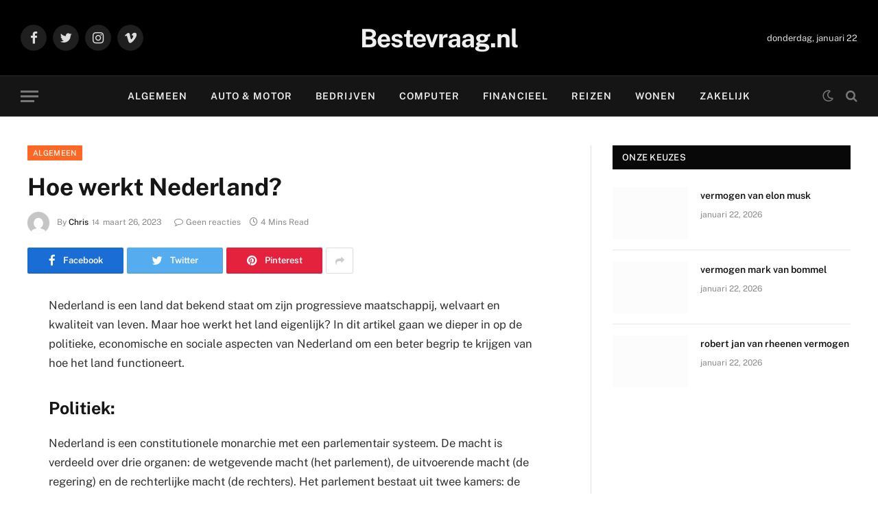

--- FILE ---
content_type: text/html; charset=UTF-8
request_url: https://bestevraag.nl/algemeen/hoe-werkt-nederland/
body_size: 24002
content:
<!DOCTYPE html><html lang="nl-NL" class="s-light site-s-light"><head><script data-no-optimize="1">var litespeed_docref=sessionStorage.getItem("litespeed_docref");litespeed_docref&&(Object.defineProperty(document,"referrer",{get:function(){return litespeed_docref}}),sessionStorage.removeItem("litespeed_docref"));</script> <meta charset="UTF-8" /><meta name="viewport" content="width=device-width, initial-scale=1" /><title>Hoe werkt Nederland? &#8211; Bestevraag.nl</title><link rel="preload" as="font" href="https://bestevraag.nl/wp-content/themes/smart-mag/css/icons/fonts/ts-icons.woff2?v2.2" type="font/woff2" crossorigin="anonymous" /><meta name='robots' content='max-image-preview:large' /><link rel="alternate" type="application/rss+xml" title="Bestevraag.nl &raquo; feed" href="https://bestevraag.nl/feed/" /><link rel="alternate" title="oEmbed (JSON)" type="application/json+oembed" href="https://bestevraag.nl/wp-json/oembed/1.0/embed?url=https%3A%2F%2Fbestevraag.nl%2Falgemeen%2Fhoe-werkt-nederland%2F" /><link rel="alternate" title="oEmbed (XML)" type="text/xml+oembed" href="https://bestevraag.nl/wp-json/oembed/1.0/embed?url=https%3A%2F%2Fbestevraag.nl%2Falgemeen%2Fhoe-werkt-nederland%2F&#038;format=xml" /><style id="litespeed-ucss">ul{box-sizing:border-box}.entry-content{counter-reset:footnotes}:root{--wp--preset--font-size--normal:16px;--wp--preset--font-size--huge:42px}.screen-reader-text{clip-path:inset(50%);word-wrap:normal!important}.screen-reader-text:focus{background-color:#ddd;clip-path:none;color:#444;display:block;font-size:1em;height:auto;left:5px;line-height:normal;padding:15px 23px 14px;text-decoration:none;top:5px;width:auto;z-index:100000}:root{--wp--preset--aspect-ratio--square:1;--wp--preset--aspect-ratio--4-3:4/3;--wp--preset--aspect-ratio--3-4:3/4;--wp--preset--aspect-ratio--3-2:3/2;--wp--preset--aspect-ratio--2-3:2/3;--wp--preset--aspect-ratio--16-9:16/9;--wp--preset--aspect-ratio--9-16:9/16;--wp--preset--color--black:#000000;--wp--preset--color--cyan-bluish-gray:#abb8c3;--wp--preset--color--white:#ffffff;--wp--preset--color--pale-pink:#f78da7;--wp--preset--color--vivid-red:#cf2e2e;--wp--preset--color--luminous-vivid-orange:#ff6900;--wp--preset--color--luminous-vivid-amber:#fcb900;--wp--preset--color--light-green-cyan:#7bdcb5;--wp--preset--color--vivid-green-cyan:#00d084;--wp--preset--color--pale-cyan-blue:#8ed1fc;--wp--preset--color--vivid-cyan-blue:#0693e3;--wp--preset--color--vivid-purple:#9b51e0;--wp--preset--gradient--vivid-cyan-blue-to-vivid-purple:linear-gradient(135deg,rgba(6,147,227,1) 0%,rgb(155,81,224) 100%);--wp--preset--gradient--light-green-cyan-to-vivid-green-cyan:linear-gradient(135deg,rgb(122,220,180) 0%,rgb(0,208,130) 100%);--wp--preset--gradient--luminous-vivid-amber-to-luminous-vivid-orange:linear-gradient(135deg,rgba(252,185,0,1) 0%,rgba(255,105,0,1) 100%);--wp--preset--gradient--luminous-vivid-orange-to-vivid-red:linear-gradient(135deg,rgba(255,105,0,1) 0%,rgb(207,46,46) 100%);--wp--preset--gradient--very-light-gray-to-cyan-bluish-gray:linear-gradient(135deg,rgb(238,238,238) 0%,rgb(169,184,195) 100%);--wp--preset--gradient--cool-to-warm-spectrum:linear-gradient(135deg,rgb(74,234,220) 0%,rgb(151,120,209) 20%,rgb(207,42,186) 40%,rgb(238,44,130) 60%,rgb(251,105,98) 80%,rgb(254,248,76) 100%);--wp--preset--gradient--blush-light-purple:linear-gradient(135deg,rgb(255,206,236) 0%,rgb(152,150,240) 100%);--wp--preset--gradient--blush-bordeaux:linear-gradient(135deg,rgb(254,205,165) 0%,rgb(254,45,45) 50%,rgb(107,0,62) 100%);--wp--preset--gradient--luminous-dusk:linear-gradient(135deg,rgb(255,203,112) 0%,rgb(199,81,192) 50%,rgb(65,88,208) 100%);--wp--preset--gradient--pale-ocean:linear-gradient(135deg,rgb(255,245,203) 0%,rgb(182,227,212) 50%,rgb(51,167,181) 100%);--wp--preset--gradient--electric-grass:linear-gradient(135deg,rgb(202,248,128) 0%,rgb(113,206,126) 100%);--wp--preset--gradient--midnight:linear-gradient(135deg,rgb(2,3,129) 0%,rgb(40,116,252) 100%);--wp--preset--font-size--small:13px;--wp--preset--font-size--medium:20px;--wp--preset--font-size--large:36px;--wp--preset--font-size--x-large:42px;--wp--preset--spacing--20:0.44rem;--wp--preset--spacing--30:0.67rem;--wp--preset--spacing--40:1rem;--wp--preset--spacing--50:1.5rem;--wp--preset--spacing--60:2.25rem;--wp--preset--spacing--70:3.38rem;--wp--preset--spacing--80:5.06rem;--wp--preset--shadow--natural:6px 6px 9px rgba(0, 0, 0, 0.2);--wp--preset--shadow--deep:12px 12px 50px rgba(0, 0, 0, 0.4);--wp--preset--shadow--sharp:6px 6px 0px rgba(0, 0, 0, 0.2);--wp--preset--shadow--outlined:6px 6px 0px -3px rgba(255, 255, 255, 1), 6px 6px rgba(0, 0, 0, 1);--wp--preset--shadow--crisp:6px 6px 0px rgba(0, 0, 0, 1)}h1,h2,h3,h4,h5,html{margin:0;padding:0;border:0}a,article,aside,body,div,em,footer,form,i,img,label,li,nav,section,span,time,ul{margin:0;padding:0;border:0;vertical-align:baseline;font-size:100%;font-family:inherit}button,h1,h2,h3,h4,h5,html,input,p{vertical-align:baseline;font-family:inherit}p{border:0}button,input{margin:0}button,p{padding:0;font-size:100%}input{border:0}article,aside,footer,nav,section{display:block}ul{list-style:none;list-style-type:var(--ul-style,none);margin:var(--ul-margin,0);margin-left:var(--ul-ml,0)}button,input[type=submit]{box-sizing:content-box;cursor:pointer}input::-moz-focus-inner{border:0;padding:0}input[type=search]::-webkit-search-cancel-button,input[type=search]::-webkit-search-decoration{-webkit-appearance:none}input[type=search]{-webkit-appearance:none}img{max-width:100%;height:auto}@media screen and (-ms-high-contrast:active),(-ms-high-contrast:none){img{min-height:1px}}::-webkit-input-placeholder{color:inherit}::-moz-placeholder{color:inherit;opacity:1}:-ms-input-placeholder{color:inherit}html{box-sizing:border-box;font-size:14px}*,::after,::before{box-sizing:inherit}:root{--body-font:"Public Sans", system-ui, sans-serif;--ui-font:var(--body-font);--text-font:var(--body-font);--title-font:var(--ui-font);--h-font:var(--ui-font);--text-size:14px;--text-lh:1.714;--main-width:1200px;--grid-gutter:36px;--wrap-padding:35px;--boxed-pad:45px;--sidebar-width:33.3333333%;--sidebar-c-width:var(--sidebar-width);--sidebar-pad:38px;--sidebar-c-pad:var(--sidebar-pad);--c-sidebar-sep:var(--c-separator2);--max-width-md:680px;--title-size-xs:14px;--title-size-s:16px;--title-size-n:18px;--title-size-m:20px;--title-size-l:25px;--title-size-xl:30px;--title-fw-semi:600;--title-fw-bold:700;--grid-p-title:var(--title-size-m);--grid-sm-p-title:var(--title-size-s);--grid-lg-p-title:var(--title-size-l);--list-p-title:calc(var(--title-size-m) * 1.05);--small-p-title:var(--title-size-xs);--feat-grid-title-s:var(--title-size-n);--feat-grid-title-m:var(--title-size-m);--feat-grid-title-l:var(--title-size-l);--excerpt-size:15px;--post-content-size:1.186rem;--post-content-lh:1.7;--post-content-gaps:1.54em;--single-content-size:var(--post-content-size);--p-media-margin:1.867em;--c-facebook:#1a6dd4;--c-twitter:#55acef;--c-pinterest:#e4223e;--c-linkedin:#02669a;--c-tumblr:#44546b;--c-instagram:#c13584;--c-vk:#45668e;--c-vimeo:#1ab7ea;--c-youtube:#ff0000;--c-dribble:#ea4c89;--c-flickr:#0063dc;--c-email:#080808;--c-whatsapp:#23c761;--c-soundcloud:#ff8800;--c-rss:#f97d1e;--c-reddit:#ff4500;--c-telegram:#0088cc;--c-tiktok:#FE2C55;--c-discord:#5865f2;--c-twitch:#7b3ed6;--block-wrap-mb:55px;--btn-height:38px;--btn-shadow:0 2px 7px -4px rgba(0, 0, 0, 0.16)}@media (max-width:767px){:root{--block-wrap-mb:45px}}.s-light,:root{--c-main:#2ab391;--c-main-rgb:42, 179, 145;--c-contrast-0:#fff;--c-contrast-10:#fbfbfb;--c-contrast-50:#f7f7f7;--c-contrast-75:#efefef;--c-contrast-100:#e8e8e8;--c-contrast-125:#e2e2e2;--c-contrast-150:#ddd;--c-contrast-200:#ccc;--c-contrast-300:#bbb;--c-contrast-400:#999;--c-contrast-450:#8a8a8a;--c-contrast-500:#777;--c-contrast-600:#666;--c-contrast-650:#505050;--c-contrast-700:#444;--c-contrast-800:#333;--c-contrast-850:#191919;--c-contrast-900:#161616;--c-contrast:#000;--c-rgba:0, 0, 0;--c-separator:var(--c-contrast-100);--c-separator2:var(--c-contrast-125);--c-links:var(--c-contrast-900);--c-headings:var(--c-contrast-900);--c-excerpts:var(--c-contrast-650);--c-nav:var(--c-contrast-900);--c-nav-hov-bg:transparent;--c-nav-drop-sep:rgba(0, 0, 0, .07);--c-nav-blip:var(--c-contrast-300);--c-post-meta:var(--c-contrast-450);--footer-mt:60px;--footer-bg:#f7f7f7;--footer-lower-bg:#f0f0f0}.s-dark:not(i){--c-contrast-0:#000;--c-contrast-10:#070707;--c-contrast-50:#111;--c-contrast-75:#151515;--c-contrast-100:#222;--c-contrast-125:#2b2b2b;--c-contrast-150:#333;--c-contrast-200:#444;--c-contrast-300:#555;--c-contrast-400:#777;--c-contrast-450:#999;--c-contrast-500:#bbb;--c-contrast-600:#c0c0c0;--c-contrast-650:#ccc;--c-contrast-700:#d1d1d1;--c-contrast-800:#ddd;--c-contrast-850:#ececec;--c-contrast-900:#f0f0f0;--c-contrast:#fff;--c-rgba:255, 255, 255;--c-a-hover:rgba(var(--c-rgba), .7);--c-excerpts:var(--c-contrast-650);--c-separator:rgba(var(--c-rgba), .13);--c-separator2:rgba(var(--c-rgba), .13);--c-links:var(--c-contrast-900);--c-headings:var(--c-contrast-850);--c-nav:var(--c-contrast-900);--c-nav-drop-bg:var(--c-contrast-10);--c-nav-drop-sep:rgba(255, 255, 255, .1);--c-post-meta:rgba(var(--c-rgba), .65);--c-email:var(--c-contrast-300);--c-input-bg:rgba(var(--c-rgba), .1);--footer-bg:#0f0f11;--footer-lower-bg:#040404}body{font-family:var(--body-font);line-height:1.5;color:var(--body-color,var(--c-contrast-700));background:var(--c-contrast-0);-webkit-text-size-adjust:100%;-webkit-tap-highlight-color:#fff0;overflow-x:hidden}@media (max-width:1200px){body,html{overflow-x:hidden}}::-moz-selection{background:var(--c-main);color:#fff}::selection{background:var(--c-main);color:#fff}img::-moz-selection{background:#fff0}img::selection{background:#fff0}:root{--admin-bar-h:32px}@media (max-width:782px){:root{--admin-bar-h:46px}}*,:after,:before{-webkit-font-smoothing:antialiased}p{margin:0 0 21px;word-break:break-word;overflow-wrap:break-word}h1,h2,h3,h4,h5{font-size:1.846em;font-weight:var(--title-fw-bold);font-family:var(--h-font);color:var(--c-headings)}h2,h3,h4,h5{font-size:1.5em}h3,h4,h5{font-size:1.285em}h4,h5{font-size:1.21em}h5{font-size:1.107em}a,a:hover{text-decoration:none}a{color:var(--c-a,var(--c-links));transition:all .25s ease-in-out}a:hover{color:var(--c-a-hover,var(--c-main))}@media (max-width:540px){ul{margin-left:var(--ul-ml-xs,0)}}li{padding:var(--li-padding,0);padding-left:var(--li-pl,0);margin:var(--li-margin,0);margin-bottom:var(--li-mb,0)}input,select{border:1px solid var(--c-contrast-150);padding:7px 12px;outline:0;height:auto;font-size:14px;color:var(--c-contrast-500);max-width:100%;border-radius:2px;box-shadow:0 2px 7px -4px rgb(0 0 0/.1);background:var(--c-input-bg,var(--c-contrast-0))}input{width:var(--input-width,initial);height:var(--input-height,38px)}input:focus,select:focus{border-color:var(--c-contrast-400);color:var(--c-contrast-650)}button,input[type=submit]{-webkit-appearance:none;padding:var(--btn-pad,0 17px);font-family:var(--ui-font);font-size:var(--btn-f-size,12px);font-weight:var(--btn-f-weight,600);line-height:var(--btn-l-height,var(--btn-height));height:var(--btn-height);letter-spacing:.03em;text-transform:uppercase;text-align:center;box-shadow:var(--btn-shadow);transition:.25s ease-in-out;background:var(--c-main);color:#fff;border:0;border-radius:2px}button:hover,input[type=submit]:hover{background:#161616;border-color:#161616;color:#fff}.s-dark button:hover,.s-dark input[type=submit]:hover{border-color:#555}button:focus{outline:0}button:active,input[type=submit]:active{opacity:.9}.search-form{display:flex}.search-form .search-field{width:100%}.cf:after,.cf:before{content:"";display:table;flex-basis:0;order:1}.cf:after{clear:both}.screen-reader-text,.visuallyhidden{border:0;clip:rect(0 0 0 0);height:1px;margin:-1px;overflow:hidden;padding:0;position:absolute;width:1px}.main-color{color:var(--c-main)}.post-title{color:var(--c-headings);font-family:var(--title-font);line-height:1.36}.post-title a{--c-links:initial;--c-a:initial;--c-a-hover:var(--c-main);display:block}.lazyload{will-change:opacity!important;background-color:var(--c-contrast-150)}.lazyload:not(._){opacity:.1}.lazyload,.wp-post-image{transition:opacity .3s ease-in-out}@media (min-width:941px){.wp-post-image{will-change:opacity}}.wp-post-image:hover{opacity:.85}.bg-cover{display:block;width:100%;height:100%;background-repeat:no-repeat;background-position:center center;background-size:cover}.media-ratio{position:relative;display:block;height:0}.media-ratio .wp-post-image{position:absolute;top:0;left:0;width:100%;height:100%;-o-object-fit:cover;object-fit:cover}.media-ratio.ratio-16-9{padding-bottom:56.25%}.main-wrap,.ts-contain,.wrap{max-width:100%;box-sizing:border-box}.ts-contain,.wrap{width:100%;margin:0 auto}@media (min-width:1201px){.wrap{width:var(--main-width)}}@media (max-width:940px){.wrap{max-width:var(--max-width-md)}}@media (min-width:1201px){.main,.ts-contain{width:calc(var(--main-width) + var(--wrap-padding)*2)}}@media (max-width:940px){.main,.ts-contain{max-width:calc(var(--max-width-md) + 70px)}}.main{margin:42px auto}.main,.ts-contain{padding:0 35px;padding:0 var(--wrap-padding)}@media (max-width:940px){.main,.ts-contain{padding-left:25px;padding-right:25px}}@media (max-width:540px){.main,.ts-contain{padding-left:20px;padding-right:20px}}@media (max-width:350px){.main,.ts-contain{padding-left:15px;padding-right:15px}}@media (min-width:941px){.main-content:not(.main){width:calc(100% - var(--sidebar-c-width))}}.row,.ts-row{--grid-gutter-h:calc(var(--grid-gutter) / 2);display:flex;flex-wrap:wrap;margin-right:calc(-1*var(--grid-gutter-h));margin-left:calc(-1*var(--grid-gutter-h))}.grid{display:grid;grid-column-gap:var(--grid-gutter);grid-row-gap:var(--grid-row-gap,0)}@media (max-width:767px){.grid{--grid-gutter:26px}}.cols-gap-lg{--grid-gutter:50px}@media (max-width:767px){.cols-gap-lg{--grid-gutter:26px}}.grid-1{--col:100%;grid-template-columns:repeat(1,minmax(0,1fr))}.grid-2{--col:50%;grid-template-columns:repeat(2,minmax(0,1fr))}@media (max-width:940px){.md\:grid-1{--col:100%;grid-template-columns:repeat(1,minmax(0,1fr))}.md\:grid-2{--col:50%;grid-template-columns:repeat(2,minmax(0,1fr))}}@media (max-width:767px){.sm\:grid-1{--col:100%;grid-template-columns:repeat(1,minmax(0,1fr))}}@media (max-width:540px){.xs\:grid-1{--col:100%;grid-template-columns:repeat(1,minmax(0,1fr))}}.col-3{width:25%}.col-4{width:33.3333333%}.col-8{width:66.6666667%}[class*=" col-"],[class^=col-]{flex:0 0 auto;padding-left:var(--grid-gutter-h);padding-right:var(--grid-gutter-h)}@media (max-width:940px){[class*=" col-"],[class^=col-]{width:100%}}.post-content,.textwidget{--ul-style:disc;--ul-margin:calc(var(--post-content-gaps) + .26em) auto;--ul-ml:35px;--ul-ml-xs:15px;--li-pl:3px;--li-mb:0.5em;--c-a:var(--c-main);--c-a-hover:var(--c-links)}.post-content p,.post-content>div,.textwidget p{margin-bottom:var(--post-content-gaps)}.post-content>:not(._):last-child,.textwidget>:not(._):last-child{margin-bottom:0}.post-content>:not(._):first-child,.textwidget>:not(._):first-child{margin-top:0}.post-content h2{margin-top:1.35em;margin-bottom:.75em;font-weight:var(--title-fw-bold);color:var(--c-headings);font-family:var(--text-h-font,inherit);line-height:1.5}.post-content{font-family:var(--text-font);text-rendering:optimizeLegibility;font-size:var(--post-content-size);line-height:var(--post-content-lh);color:var(--c-contrast-800)}@media (max-width:767px){.post-content{font-size:max(14px,calc(var(--post-content-size)*.96))}}.entry-content{--post-content-size:var(--single-content-size)}.content-spacious{--p-spacious-pad:3.9340101523%}@media (min-width:768px){.content-spacious{padding-left:var(--p-spacious-pad);padding-right:var(--p-spacious-pad)}}@media (min-width:941px) and (max-width:1200px){.content-spacious{margin-right:calc(-1*var(--p-spacious-pad))}}.spc-social{display:flex;align-items:center}.spc-social .icon{font-size:var(--spc-social-fs,14px);line-height:1.6;width:1.2em;text-align:center}.spc-social .link{display:flex;height:100%;align-items:center;justify-content:center;padding:0 3px;margin-right:var(--spc-social-space,2px);color:var(--c-spc-social,inherit)}.spc-social .link:hover{opacity:.8;color:var(--c-spc-social-hov,var(--c-main))}.spc-social .link:last-child{margin-right:0}.spc-social-b{--spc-social-fs:19px;--spc-social-size:38px;--spc-social-space:9px}.spc-social-b .icon{line-height:1;width:auto}.spc-social-b .link{padding:0;width:var(--spc-social-size);height:var(--spc-social-size);border:1px solid rgb(0 0 0/.09);border-radius:50%}.s-dark .spc-social-b .link{background:rgba(var(--c-rgba),.12)}.spc-social-bg{--c-spc-social:#fff}.spc-social-bg .s-facebook{background:var(--c-facebook)}.spc-social-bg .s-twitter{background:var(--c-twitter)}.spc-social-bg .s-pinterest{background:var(--c-pinterest)}.spc-social-bg .s-tumblr{background:var(--c-tumblr)}.spc-social-bg .s-linkedin{background:var(--c-linkedin)}.spc-social-bg .s-vk{background:var(--c-vk)}.spc-social-bg .s-email{background:var(--c-email)}.spc-social-bg .s-whatsapp{background:var(--c-whatsapp)}.spc-social-c-icon .s-facebook{--c-spcs-icon:var(--c-facebook)}.spc-social-c-icon .s-twitter{--c-spcs-icon:var(--c-twitter)}.spc-social-c-icon .s-pinterest{--c-spcs-icon:var(--c-pinterest)}.spc-social-c-icon .s-linkedin{--c-spcs-icon:var(--c-linkedin)}.post-meta{--p-meta-sep:"14";display:flex;flex-direction:column;margin-bottom:var(--p-meta-mb,initial);font-family:var(--ui-font);font-size:12px;color:var(--c-post-meta);line-height:1.5}.post-meta-items a{color:inherit}.post-meta .has-author-img{line-height:1.9}.post-meta .meta-item:before{content:"—";content:var(--p-meta-sep);padding:0 var(--p-meta-sep-pad,4px);display:inline-block;transform:scale(.916)}.post-meta .has-icon{white-space:nowrap}.post-meta .has-icon:before{display:none}.post-meta .has-icon i{font-size:var(--p-meta-icons-s,1.083em);color:var(--c-p-meta-icons);margin-right:4px}.post-meta .has-next-icon{margin-right:var(--p-meta-icons-mr,10px)}.post-meta .has-next-icon:not(.has-icon){margin-right:18px}.post-meta .meta-item:first-child:before{display:none}.post-meta .post-title{margin:9px 0}.post-meta .post-author>a{color:var(--c-contrast-850);font-weight:500}.post-meta .post-author img{margin-right:7px;display:inline-flex;vertical-align:middle;border-radius:50%;align-self:center;box-shadow:0 0 1px rgb(0 0 0/.2)}.post-meta .cat-labels{display:inline-flex;margin-bottom:-5px}.post-meta .cat-labels .category{display:inline-flex;margin-bottom:6px}.post-meta>:last-child,.spc-newsletter .fields-style p:last-child{margin-bottom:0}.post-meta>:first-child{margin-top:0}.post-meta>.is-title:first-child{margin-top:0!important}.author-box{border-top:1px solid var(--c-separator);padding-top:35px;margin-bottom:45px}.author-info{font-size:14px;overflow:hidden}.author-info .avatar{float:left;margin-right:25px;border-radius:50%}@media (max-width:767px){.author-info .avatar{width:70px;margin-right:17px}}.author-info [rel=author]{color:var(--c-links);font-weight:600;font-size:17px;font-family:var(--ui-font);line-height:1.2}.author-info .social-icons{margin-left:auto}@media (max-width:540px){.author-info .social-icons{display:block;float:none;width:100%;text-align:left;margin-top:13px}}.author-info .social-icons li{margin-right:10px}.author-info .social-icons li a{background:#fff0;color:var(--c-contrast-700);font-size:14px}.author-info .social-icons li a:hover{color:var(--c-contrast)}.author-info .description{display:flex;flex-wrap:wrap;line-height:1.714}.author-info .bio{width:100%;margin-top:14px;margin-bottom:0}.l-post .media{align-self:flex-start;border-radius:var(--media-radius,0);overflow:hidden}.l-post .content,.l-post .media{position:relative}.l-post .image-link{display:block;position:relative;max-width:100%}.l-post .post-title{font-size:var(--title-size-m);font-weight:var(--title-fw-bold)}@media (max-width:540px){.l-post .post-title a{display:initial}}.grid-post .media{margin-bottom:16px}.grid-post .image-link{width:100%}.grid-post .post-title{font-size:var(--grid-p-title)}.grid-sm-post .image-link,.spc-newsletter form{width:100%}.grid-sm-post .post-title{font-size:var(--grid-sm-p-title);margin-top:11px}.small-post{display:flex;width:100%;--post-format-scale:.82}.small-post .post-title{font-size:var(--small-p-title);font-weight:var(--title-fw-semi);line-height:1.43}.small-post .media{display:block;width:110px;max-width:40%;margin-right:18px;flex-shrink:0}.small-post .content{margin-top:2px;flex-grow:1}.loop-grid .l-post .image-link,.loop-sep{overflow:hidden}.loop-sep .l-post:after{content:"";position:absolute;left:0;width:100%;bottom:calc(var(--grid-row-gap)/2*-1);border-bottom:1px solid var(--c-separator)}.loop-grid{--grid-row-gap:36px}.loop-grid-sm{--grid-row-gap:26px}.loop-small{--grid-row-gap:25px}.loop-small .l-post{position:relative}.loop-small-sep{--grid-row-gap:32px}.block-newsletter{display:flex}.spc-newsletter{position:relative;color:rgba(var(--c-rgba),.8);width:100%;--inner-pad:30px calc(10px + 7%);--heading-fs:24px;--message-fs:14px;--disclaimer-fs:.9rem;--max-width:700px}.spc-newsletter .bg-wrap{position:absolute;top:0;left:0;width:100%;height:100%;z-index:0;pointer-events:none;background-repeat:no-repeat;background-position:center center;background-size:cover}.spc-newsletter>.inner{position:relative;width:100%;border:1px solid var(--c-separator);padding:var(--inner-pad);display:flex;flex-direction:column}.spc-newsletter>.inner>*{max-width:var(--max-width)}.spc-newsletter .heading{font-size:var(--heading-fs);line-height:1.3;letter-spacing:-.01em;font-weight:800;margin-bottom:18px;margin-top:8px;max-width:95%}.spc-newsletter .fields-style{--btn-l-height:40px}.spc-newsletter .fields-style p{margin-bottom:13px}.spc-newsletter .fields-style input{width:100%;height:44px;box-sizing:border-box;text-align:inherit}.spc-newsletter .fields-style input[type=submit]{height:40px;text-align:center;font-weight:700;letter-spacing:.05em}.spc-newsletter .fields-full{max-width:650px}.spc-newsletter-center>.inner{text-align:center;align-items:center}.spc-newsletter-b{background:var(--c-contrast-0);border:6px solid var(--c-contrast-50)}.mobile-menu{--c-sep:rgba(var(--c-rgba), .08);font-size:16px;font-family:var(--ui-font);font-weight:700;letter-spacing:0;color:var(--c-links);-webkit-font-smoothing:antialiased}.s-dark .mobile-menu{--c-sep:rgba(var(--c-rgba), 0.11)}.off-canvas{position:fixed;top:0;left:0;display:flex;flex-direction:column;height:100%;width:80vw;min-width:320px;max-width:370px;box-sizing:border-box;background:var(--c-contrast-0);z-index:10000;transform:translate3d(-100%,0,0);transition:.4s ease-in-out;transition-property:transform,visibility;visibility:hidden;content-visibility:auto}@media (max-width:350px){.off-canvas{min-width:300px}}.off-canvas-head{padding:38px 25px 0;margin-bottom:20px}.off-canvas-content{display:flex;flex-direction:column;padding:25px;overflow-y:auto;overflow-x:hidden;flex:1 1 auto}@media (min-width:941px){.off-canvas-content{--c-sb:var(--c-contrast-200);--c-sb-track:transparent;--sb-size:4px;--sb-width:thin;scrollbar-width:var(--sb-width);scrollbar-color:var(--c-sb) var(--c-sb-track)}.off-canvas-content::-webkit-scrollbar-track{background-color:var(--c-sb-track)}.off-canvas-content::-webkit-scrollbar-thumb{background-color:var(--c-sb);border-radius:3px}}.off-canvas .mobile-menu{margin-bottom:45px}.off-canvas .ts-logo{display:flex;justify-content:center;align-items:center}.off-canvas .close{position:absolute;top:0;right:0;padding:0 9px;background:#161616;color:#fff;line-height:26px;font-size:14px}.off-canvas .mobile-menu{margin-top:-10px;transition:opacity .5s ease-in;opacity:.2}.off-canvas .spc-social{--c-spc-social:var(--c-contrast);--spc-social-fs:17px;padding-top:10px;margin-top:auto;justify-content:center}.off-canvas.s-dark .close{background:var(--c-contrast-200)}@media (max-width:940px){.off-canvas.hide-widgets-sm .off-canvas-widgets{display:none}}.off-canvas-backdrop{content:"";position:fixed;opacity:0;z-index:9999;pointer-events:none;height:0;width:0;top:0;left:0;background:rgb(0 0 0/.3);transition:opacity .3s ease-in-out}.off-canvas-widgets,.off-canvas-widgets .widget{margin-bottom:45px}.off-canvas-widgets .widget:last-child{margin-bottom:0}.search-modal-box{padding:0 50px;margin:0 auto;max-width:790px}@media (max-width:767px){.search-modal-box{max-width:100%}}.search-modal-wrap{display:none}.block-head{--line-weight:1px;--c-border:var(--c-separator2);--space-below:26px;--c-block:var(--c-main);display:flex;flex-wrap:nowrap;font-family:var(--ui-font);align-items:center;justify-content:space-between;margin-bottom:var(--space-below)}.block-head .heading{font-size:17px;font-weight:700;line-height:1.2;text-transform:uppercase;color:var(--c-block);flex-shrink:0;max-width:100%}.block-head .heading .color{color:var(--c-contrast-900)}.block-head-ac{--c-block:var(--c-contrast-900)}.block-head-ac .heading .color{color:var(--c-heading-multi,var(--c-main))}.block-head-a{--c-border:var(--c-separator);--line-weight:2px;padding:10px 14px;background:var(--c-contrast-10);border:1px solid var(--c-border);border-bottom-width:var(--line-weight);border-left:0;border-right:0;color:var(--c-headings);text-transform:uppercase}.block-head-a .heading{color:var(--c-block);font-size:14px;font-weight:700;letter-spacing:.02em}.block-head-a,.block-head-b{--space-below:28px}.block-head-g{padding:10px 14px;background:#080808}.block-head-g .heading{font-size:13px;font-weight:500;color:#fff;letter-spacing:.02em}.social-icons li{float:left;margin-right:5px;height:20px}.social-icons li:last-child{margin-right:0}.social-icons .icon{display:inline-block;width:20px;height:20px;line-height:20px;text-align:center;font-size:12px;color:#fff;transition:all .4s ease}.social-icons .icon:hover{text-decoration:none;border-radius:50%}.cat-labels{line-height:0}.cat-labels .category,.cat-labels a{display:inline-flex;background:var(--c-main);margin-right:var(--cat-label-mr,5px);padding:0 8px;color:#fff;border-radius:1px;font-family:var(--ui-font);font-size:11px;font-weight:500;text-transform:uppercase;letter-spacing:.03em;line-height:22px}.cat-labels .category:hover,.cat-labels a:hover{background:var(--hover-bg,var(--c-main));color:#fff;-webkit-filter:contrast(1.2);filter:contrast(1.2)}.cat-labels .category:last-child,.cat-labels a:last-child{margin-right:0}.ar-bunyad-thumb{padding-bottom:69.0909091%}.navigation{--nav-height:var(--head-h, 43px);font-family:var(--ui-font);color:var(--c-nav);height:100%;align-self:center}.s-dark .navigation{--c-nav-blip:initial}.navigation ul{display:flex;list-style:none;line-height:1.6}.navigation .menu,.navigation .menu li{height:100%}.navigation .menu>li>a{display:flex;align-items:center;color:inherit;height:100%;text-decoration:none;text-transform:var(--nav-text-case);padding:0 var(--nav-items-space,17px);font-size:var(--nav-text,15px);font-weight:var(--nav-text-weight,600);letter-spacing:var(--nav-ls,inherit)}@media (max-width:940px){.navigation .menu{display:none}}@media (min-width:941px) and (max-width:1200px){.navigation .menu>li>a{padding:0 5px;padding:0 max(5px,calc(var(--nav-items-space)*.6));font-size:calc(10px + (var(--nav-text) - 10px)*.7)}}.navigation .menu li>a:after{display:inline-block;content:"";font-family:ts-icons;font-style:normal;font-weight:400;font-size:14px;line-height:1;color:var(--c-nav-blip,inherit);margin-left:8px}@media (min-width:941px) and (max-width:1200px){.navigation .menu li>a:after{margin-left:5px;font-size:12px}}.navigation .menu li>a:only-child:after{display:none}.navigation .menu>li:first-child>a{border-left:0;box-shadow:none}.navigation .menu>li:hover{background:var(--c-nav-hov-bg)}.navigation .menu>li:hover>a{color:var(--c-nav-hov)}.navigation .menu>li:hover>a:after{color:inherit}.navigation .menu>li:not(.item-mega-menu){position:relative}.navigation .menu li{transition:.3s ease-in;transition-property:opacity,background}.nav-hov-a{--c-nav-hov:var(--c-main);--c-nav-drop-hov:var(--c-nav-hov)}.social-icons{float:right}@media (max-width:940px){.social-icons{clear:both;text-align:center;float:none}.social-icons li{float:none;display:inline-block}.smart-head{display:none}}.smart-head-row{--icons-size:16px;--c-icons:var(--c-links)}.smart-head-row.s-dark{--c-a-hover:var(--c-main)}.smart-head .logo-link{--c-a-hover:var(--c-headings);display:flex;flex-shrink:0;align-items:center;font-size:37px;font-weight:700;text-align:center;letter-spacing:-1px}@media (max-width:540px){.smart-head .logo-link{font-size:28px;flex-shrink:1}}.smart-head .logo-link>span{font:inherit;display:flex;align-items:center}.smart-head .search-icon{color:var(--c-search-icon,var(--c-icons));font-size:var(--search-icon-size,var(--icons-size));display:flex;align-items:center;padding-left:5px;height:100%}.smart-head .search-icon:hover{color:var(--c-main)}.smart-head .h-date{--item-mr:30px;flex-shrink:0;font-size:13px}.smart-head .is-icon{padding:0 4px}.smart-head .has-icon,.smart-head .has-icon-only{display:inline-flex;align-items:center;height:100%;max-height:45px}.smart-head .has-icon-only:last-child,.smart-head .has-icon:last-child{padding-right:0}.smart-head .has-icon-only{--item-mr:9px}.smart-head .items-center .nav-wrap{justify-content:center}.scheme-switcher,.smart-head{position:relative}.scheme-switcher .icon{font-size:var(--icons-size);width:var(--icons-size)}.scheme-switcher .toggle{--c-a:var(--c-icons);line-height:1;width:100%;text-align:center}.scheme-switcher .toggle-light{position:absolute;top:50%;left:50%;transform:translate(-50%,-50%);opacity:0;pointer-events:none}.smart-head{--nav-items-space:17px;--head-top-h:40px;--head-mid-h:110px;--head-bot-h:55px;--head-row-pad:30px;--c-bg:transparent;--c-border:var(--c-contrast-75);--c-shadow:transparent;box-shadow:0 3px 4px 0 var(--c-shadow)}.smart-head-row{padding:0 var(--head-row-pad);background-color:var(--c-bg);height:var(--head-h);border:0 solid #fff0;color:var(--c-contrast-800)}@media (max-width:767px){.smart-head-row{padding:0 20px}}.smart-head-row>.inner{display:flex;justify-content:space-between;padding:var(--head-inner-pad,0);height:100%;position:relative}.smart-head-row-full{width:100%}.smart-head-row-3>.inner{display:grid;grid-template-columns:1fr auto 1fr;grid-template-columns:minmax(max-content,1fr) auto minmax(max-content,1fr)}@media (min-width:941px) and (max-width:1200px){.smart-head-row.has-center-nav>.inner{display:flex}}.smart-head-mid{--head-h:var(--head-mid-h)}.smart-head-bot.s-dark,.smart-head-mid.s-dark{--c-bg:var(--c-contrast-0)}.smart-head-bot{--head-h:var(--head-bot-h);border:1px solid var(--c-border);border-left:0;border-right:0}.smart-head-bot.s-dark{--c-border:transparent}.smart-head .items{--item-mr:15px;display:flex;align-items:center;flex:1 1 auto;height:inherit}.smart-head .items>*{margin-left:var(--item-ml,0);margin-right:var(--item-mr)}.smart-head .items-right{justify-content:flex-end}.smart-head .items-center{justify-content:center;flex-shrink:0}.smart-head .items-center:not(.empty){padding-left:15px;padding-right:15px}.smart-head .items>:first-child{margin-left:0}.smart-head .items-center>:last-child,.smart-head .items-right>:last-child{margin-right:0}.smart-head-b{--head-mid-h:110px;--head-bot-h:60px;--c-bg:transparent;--c-border:var(--c-separator);--nav-text:14px;--nav-text-weight:600;--nav-ls:0.08em;--nav-text-case:uppercase}.smart-head-b .s-dark{--c-icons:var(--c-contrast-400)}.smart-head-b .navigation{--c-nav-blip:#aaa}.smart-head-b .smart-head-bot{--icons-size:18px;--c-border:rgba(255,255,255,.1)}.smart-head-b .smart-head-bot.s-dark{--c-bg:var(--c-contrast-75)}.smart-head-mobile{--head-top-h:45px;--head-mid-h:65px;display:block}@media (min-width:941px){.smart-head-mobile{display:none}}.smart-head-mobile .smart-head-row{--icons-size:18px;--c-icons:var(--c-contrast-800)}.smart-head-mobile .smart-head-mid{border-top-color:var(--c-main)}.smart-head-mobile>:last-child{border-bottom:1px solid var(--c-contrast-100)}.nav-wrap{width:100%;height:100%;display:flex}.offcanvas-toggle{display:flex;align-items:center;background:0 0;padding:0;box-shadow:none;line-height:1;height:100%}.offcanvas-toggle:hover{background:inherit;--c-hamburger:var(--c-main)}.hamburger-icon{--line-weight:3px;--line-width:100%;--height:17px;display:inline-flex;vertical-align:middle;height:var(--height);width:26px;position:relative}.hamburger-icon .inner,.hamburger-icon .inner:after,.hamburger-icon .inner:before{position:absolute;height:var(--line-weight);background-color:var(--c-hamburger,var(--c-icons));transition:background .2s ease-in-out}.hamburger-icon .inner{top:auto;bottom:0;width:calc(100% - 6px)}.hamburger-icon .inner:after,.hamburger-icon .inner:before{display:block;content:"";width:calc(100% + 6px)}.hamburger-icon .inner:before{top:0;transform:translateY(calc(-1*var(--height) + 100%))}.hamburger-icon .inner:after{bottom:0;transform:translateY(calc(-1*var(--height)/2 + 50%))}.widget{font-size:14px;--li-pad:5px;--c-li-sep:transparent}.textwidget{font-size:15px}.widget_nav_menu li{border-bottom:1px solid var(--c-li-sep);padding:var(--li-pad,8px)0}.widget_nav_menu li:first-child{padding-top:0}.the-post>.post{margin-bottom:45px}.s-head-modern{--cat-label-mr:8px;--p-meta-icons-mr:12px;--title-size:35px;margin-bottom:25px}.s-head-modern .cat-labels{position:static}.s-head-modern .post-meta{margin-bottom:20px}.s-head-modern .post-title{margin:15px 0;font-size:var(--title-size);font-weight:700;line-height:1.24;letter-spacing:-.005em}@media (max-width:767px){.s-head-modern .post-title{font-size:calc(var(--title-size)*.829)}}.s-head-modern .cat-labels{padding-bottom:1px}.s-head-modern .post-author img{margin-right:11px}.s-head-modern>:last-child{margin-bottom:0}.single-featured{margin-bottom:32px}.post-share-bot{display:flex;margin:22px 0;padding:10px 0 0;justify-content:space-between;align-items:center}.post-share-bot+*{margin-top:22px}.post-share-bot .info{font-size:13px;font-weight:500;display:inline-block;margin-right:30px;text-transform:uppercase;color:var(--c-links)}@media (max-width:767px){.post-share-bot .info{display:none}}.post-share-bot .share-links{display:flex;width:100%;justify-content:flex-end}.post-share-bot .share-links a{flex:0 0 auto;width:70px;height:32px;line-height:32px;border-radius:2px;text-align:center;color:#fff;font-size:18px;margin-right:4px}@media (max-width:767px){.post-share-bot .share-links a{flex:1 1 auto}}.post-share-bot .share-links>:last-child{margin-right:0}.post-share-b a:hover,.post-share-bot .share-links a:hover{text-decoration:none}.post-share-b{--service-sm-width:42px;--service-gap:5px;--service-b-radius:2px;display:flex;font-family:var(--ui-font)}.post-share-b:not(._){margin-bottom:calc(-1*var(--service-gap))}.post-share-b .service{display:flex;flex:0 1 auto;min-width:100px;width:var(--service-width,140px);margin-right:var(--service-gap);margin-bottom:var(--service-gap);border-radius:var(--service-b-radius);color:#fff;line-height:38px;justify-content:center;box-shadow:inset 0-1px 2px rgb(0 0 0/.1)}@media (max-width:540px){.post-share-b .service{min-width:initial;flex:1 1 auto}}.post-share-b .service:hover{-webkit-filter:brightness(110%);filter:brightness(110%)}.post-share-b .service i{padding:0;font-size:17px;line-height:inherit}.post-share-b .service .label{margin-left:11px;font-size:13px;font-weight:600}@media (max-width:540px){.post-share-b .service .label{font-size:11px}}@media (max-width:415px){.post-share-b .service .label{display:none}}.post-share-b .service-sm{display:none;min-width:initial;width:var(--service-sm-width,42px)}.post-share-b .service-sm .label{display:none}.post-share-b .show-more,.post-share-float .service{display:flex;justify-content:center;align-items:center}.post-share-b .show-more{margin-bottom:var(--service-gap);width:40px;min-width:38px;border:1px solid var(--c-contrast-150);border-radius:var(--service-b-radius);color:var(--c-contrast-200);font-size:13px}.post-share-float .service{font-size:17px}.post-share-float .share-text{display:block;margin-bottom:25px;color:var(--c-contrast);font-family:var(--ui-font);font-size:11px;font-weight:600;letter-spacing:.07em;text-align:center;text-transform:uppercase;word-wrap:normal;overflow-wrap:normal}@media (max-width:767px){.post-share-float .share-text{display:none}}.post-share-float .label{display:none}.share-float-b .service{color:var(--c-spcs-icon);margin-bottom:11px;width:40px;height:40px;border:0;box-shadow:-1px -1px 2px 0 rgba(var(--c-rgba),.05),1px 3px 4px -1px rgba(var(--c-rgba),.12);border-radius:50%;font-size:16px;will-change:transform}@media (max-width:767px){.share-float-b .service{margin-left:2%;margin-right:2%;width:40px;height:40px}}.share-float-b .service:hover{background:var(--c-contrast-0);transform:translateY(-2px)}.post-share-float{position:absolute;margin-left:-90px;height:calc(100% + 50px)}@media (max-width:767px){.post-share-float{display:none}}.post-share-float>.inner{position:-webkit-sticky;position:sticky;top:20px;margin-top:5px;opacity:1;transition:opacity .2s ease-in,top .3s;will-change:opacity}.post-share-float.is-hidden .inner{opacity:0}.has-share-float{position:relative}.has-share-float>.post-content{margin-left:var(--content-share-ml)}@media (max-width:767px){.has-share-float>.post-content{--content-share-ml:auto}}.navigate-posts{border-top:1px solid var(--c-separator);padding:35px 0 0;margin-bottom:35px;overflow:hidden;display:flex;width:100%}.navigate-posts .previous{text-align:right}.navigate-posts .next,.navigate-posts .previous{flex:1 1 auto;width:50%;box-sizing:border-box;padding:0 35px}@media (max-width:540px){.navigate-posts .next,.navigate-posts .previous{padding:0 15px}}.navigate-posts .title{display:block;margin-bottom:10px;font-size:11px;text-transform:uppercase;letter-spacing:.03em}.navigate-posts .link{font-family:var(--title-font);font-weight:500;font-size:15px}@media (max-width:540px){.navigate-posts .link{font-size:14px}}.navigate-posts .previous{padding-left:21px}@media (max-width:540px){.navigate-posts .previous{padding-left:0}}.navigate-posts .next{text-align:left;border-left:1px solid var(--c-separator);padding-right:21px}@media (max-width:540px){.navigate-posts .next{border-left:0;padding-right:0}}.navigate-posts .previous i{margin-right:7px}.navigate-posts .next i{margin-left:7px}.related-posts{--block-wrap-mb:0;margin-top:46px;margin-bottom:46px}.block-wrap{margin-bottom:var(--block-wrap-mb)}.block-wrap.mb-none{margin-bottom:0}.block-content{position:relative}.has-sb-sep{--sidebar-c-pad:var(--sidebar-sep-pad, calc(var(--sidebar-pad) + 8px))}.main-sidebar{width:100%}@media (min-width:941px){.main-sidebar{padding-left:var(--sidebar-c-pad);margin-left:auto;width:var(--sidebar-c-width)}}@media (max-width:940px){.main-sidebar{margin-top:50px}}.main-sidebar .widget{margin-bottom:45px}.main-sidebar .widget:last-child{margin-bottom:0}.has-sb-sep .main-sidebar{position:relative;border-left:1px solid #fff0}.has-sb-sep .main-sidebar:before{content:" ";position:absolute;border-left:1px solid var(--c-sidebar-sep);height:100%;margin-left:calc(-1*(var(--grid-gutter)/4 + var(--sidebar-c-pad)/2))}@media (max-width:940px){.has-sb-sep .main-sidebar:before{display:none}}.main-footer{color:var(--c-contrast-600);margin-top:var(--footer-mt);background:var(--footer-bg)}.upper-footer>.wrap{padding-top:60px;padding-bottom:60px}@media (max-width:940px){.upper-footer>.wrap{padding-top:55px;padding-bottom:55px}}.upper-footer .block-head{--space-below:30px}.upper-footer .block-head .heading{font-size:15px;letter-spacing:.04em}.s-dark .upper-footer .block-head{--c-block:var(--c-contrast)}@media (min-width:941px){.upper-footer .widgets{margin-bottom:-55px}}.upper-footer .widget{margin-bottom:55px}@media (max-width:940px){.upper-footer .widget:last-child{margin-bottom:0}}.lower-footer{font-size:13px;background:var(--footer-lower-bg);--c-links:var(--c-contrast-700);color:var(--c-contrast-500)}@media (min-width:941px){.bold-footer-upper>.wrap{padding-top:70px;padding-bottom:60px}}.bold-footer-lower{--c-links:var(--c-contrast-500);color:var(--c-contrast-400)}.bold-footer-lower .inner{padding:60px 20px;display:flex;flex-direction:column;align-items:center}@media (max-width:767px){.bold-footer-lower .inner{padding:50px 20px}}.bold-footer-lower .spc-social{--c-spc-social:var(--c-contrast);--spc-social-fs:18px;--spc-social-size:42px;--spc-social-space:10px;margin-bottom:34px}body.elementor-default{--e-global-color-smartmag-main:var(--c-main);--e-global-color-smartmag:var(--c-main)}:root{--c-main:#ff6724;--c-main-rgb:255,103,36}.smart-head-main{--main-width:1360px}@font-face{font-display:swap;font-family:"Public Sans";font-style:italic;font-weight:400;font-display:swap;src:url(//bestevraag.nl/wp-content/uploads/omgf/smartmag-fonts/public-sans-italic-latin-ext.woff2)format("woff2");unicode-range:U+0100-02AF,U+1E00-1EFF,U+2020,U+20A0-20AB,U+20AD-20CF,U+2113,U+2C60-2C7F,U+A720-A7FF}@font-face{font-display:swap;font-family:"Public Sans";font-style:italic;font-weight:400;font-display:swap;src:url(//bestevraag.nl/wp-content/uploads/omgf/smartmag-fonts/public-sans-italic-latin.woff2)format("woff2");unicode-range:U+0000-00FF,U+0131,U+0152-0153,U+02BB-02BC,U+02C6,U+02DA,U+02DC,U+2000-206F,U+2074,U+20AC,U+2122,U+2191,U+2193,U+2212,U+2215,U+FEFF,U+FFFD}@font-face{font-display:swap;font-family:"Public Sans";font-style:normal;font-weight:400;font-display:swap;src:url(//bestevraag.nl/wp-content/uploads/omgf/smartmag-fonts/public-sans-normal-latin-ext.woff2)format("woff2");unicode-range:U+0100-02AF,U+1E00-1EFF,U+2020,U+20A0-20AB,U+20AD-20CF,U+2113,U+2C60-2C7F,U+A720-A7FF}@font-face{font-display:swap;font-family:"Public Sans";font-style:normal;font-weight:400;font-display:swap;src:url(//bestevraag.nl/wp-content/uploads/omgf/smartmag-fonts/public-sans-normal-latin.woff2)format("woff2");unicode-range:U+0000-00FF,U+0131,U+0152-0153,U+02BB-02BC,U+02C6,U+02DA,U+02DC,U+2000-206F,U+2074,U+20AC,U+2122,U+2191,U+2193,U+2212,U+2215,U+FEFF,U+FFFD}@font-face{font-display:swap;font-family:"Public Sans";font-style:normal;font-weight:500;font-display:swap;src:url(//bestevraag.nl/wp-content/uploads/omgf/smartmag-fonts/public-sans-normal-latin-ext.woff2)format("woff2");unicode-range:U+0100-02AF,U+1E00-1EFF,U+2020,U+20A0-20AB,U+20AD-20CF,U+2113,U+2C60-2C7F,U+A720-A7FF}@font-face{font-display:swap;font-family:"Public Sans";font-style:normal;font-weight:500;font-display:swap;src:url(//bestevraag.nl/wp-content/uploads/omgf/smartmag-fonts/public-sans-normal-latin.woff2)format("woff2");unicode-range:U+0000-00FF,U+0131,U+0152-0153,U+02BB-02BC,U+02C6,U+02DA,U+02DC,U+2000-206F,U+2074,U+20AC,U+2122,U+2191,U+2193,U+2212,U+2215,U+FEFF,U+FFFD}@font-face{font-display:swap;font-family:"Public Sans";font-style:normal;font-weight:600;font-display:swap;src:url(//bestevraag.nl/wp-content/uploads/omgf/smartmag-fonts/public-sans-normal-latin-ext.woff2)format("woff2");unicode-range:U+0100-02AF,U+1E00-1EFF,U+2020,U+20A0-20AB,U+20AD-20CF,U+2113,U+2C60-2C7F,U+A720-A7FF}@font-face{font-display:swap;font-family:"Public Sans";font-style:normal;font-weight:600;font-display:swap;src:url(//bestevraag.nl/wp-content/uploads/omgf/smartmag-fonts/public-sans-normal-latin.woff2)format("woff2");unicode-range:U+0000-00FF,U+0131,U+0152-0153,U+02BB-02BC,U+02C6,U+02DA,U+02DC,U+2000-206F,U+2074,U+20AC,U+2122,U+2191,U+2193,U+2212,U+2215,U+FEFF,U+FFFD}@font-face{font-display:swap;font-family:"Public Sans";font-style:normal;font-weight:700;font-display:swap;src:url(//bestevraag.nl/wp-content/uploads/omgf/smartmag-fonts/public-sans-normal-latin-ext.woff2)format("woff2");unicode-range:U+0100-02AF,U+1E00-1EFF,U+2020,U+20A0-20AB,U+20AD-20CF,U+2113,U+2C60-2C7F,U+A720-A7FF}@font-face{font-display:swap;font-family:"Public Sans";font-style:normal;font-weight:700;font-display:swap;src:url(//bestevraag.nl/wp-content/uploads/omgf/smartmag-fonts/public-sans-normal-latin.woff2)format("woff2");unicode-range:U+0000-00FF,U+0131,U+0152-0153,U+02BB-02BC,U+02C6,U+02DA,U+02DC,U+2000-206F,U+2074,U+20AC,U+2122,U+2191,U+2193,U+2212,U+2215,U+FEFF,U+FFFD}button::-moz-focus-inner{padding:0;border:0}@font-face{font-display:swap;font-family:"ts-icons";src:url(/wp-content/themes/smart-mag/css/icons/fonts/ts-icons.woff2?v2.2)format("woff2"),url(/wp-content/themes/smart-mag/css/icons/fonts/ts-icons.woff?v2.2)format("woff"),url(/wp-content/themes/smart-mag/css/icons/fonts/ts-icons.ttf?v2.2)format("truetype"),url(/wp-content/themes/smart-mag/css/icons/fonts/ts-icons.svg?v2.2#ts-icons)format("svg");font-weight:400;font-style:normal}.tsi{display:inline-block;font:14px/1 ts-icons;font-size:inherit;text-rendering:auto;-webkit-font-smoothing:antialiased;-moz-osx-font-smoothing:grayscale}.tsi-moon:before{content:""}.tsi-clock:before{content:""}.tsi-bright:before{content:""}.tsi-search:before{content:""}.tsi-envelope-o:before{content:""}.tsi-times:before{content:""}.tsi-home:before{content:""}.tsi-chevron-left:before{content:""}.tsi-share:before{content:""}.tsi-twitter:before{content:""}.tsi-facebook:before{content:""}.tsi-pinterest:before{content:""}.tsi-linkedin:before{content:""}.tsi-comment-o:before{content:""}.tsi-instagram:before{content:""}.tsi-tumblr:before{content:""}.tsi-vk:before{content:""}.tsi-pinterest-p:before{content:""}.tsi-whatsapp:before{content:""}.tsi-vimeo:before{content:""}.tsi-chevron-right:before{content:""}.lazyload,.lazyload:before{background-image:none!important}</style> <script type="litespeed/javascript" data-src="https://bestevraag.nl/wp-includes/js/jquery/jquery.min.js" id="jquery-core-js"></script> <link rel="https://api.w.org/" href="https://bestevraag.nl/wp-json/" /><link rel="alternate" title="JSON" type="application/json" href="https://bestevraag.nl/wp-json/wp/v2/posts/5387" /><link rel="EditURI" type="application/rsd+xml" title="RSD" href="https://bestevraag.nl/xmlrpc.php?rsd" /><meta name="generator" content="WordPress 6.9" /><link rel="canonical" href="https://bestevraag.nl/algemeen/hoe-werkt-nederland/" /><link rel='shortlink' href='https://bestevraag.nl/?p=5387' /><meta name="generator" content="Elementor 3.34.2; features: additional_custom_breakpoints; settings: css_print_method-external, google_font-enabled, font_display-swap">
<noscript><style>.lazyload[data-src]{display:none !important;}</style></noscript></head><body class="wp-singular post-template-default single single-post postid-5387 single-format-standard wp-theme-smart-mag right-sidebar post-layout-modern post-cat-1 has-lb has-lb-sm has-sb-sep layout-normal elementor-default elementor-kit-7"><div class="main-wrap"><div class="off-canvas-backdrop"></div><div class="mobile-menu-container off-canvas s-dark hide-widgets-sm" id="off-canvas"><div class="off-canvas-head">
<a href="#" class="close"><i class="tsi tsi-times"></i></a><div class="ts-logo"></div></div><div class="off-canvas-content"><ul class="mobile-menu"></ul><div class="off-canvas-widgets"><div id="smartmag-block-newsletter-2" class="widget ts-block-widget smartmag-widget-newsletter"><div class="block"><div class="block-newsletter "><div class="spc-newsletter spc-newsletter-b spc-newsletter-center spc-newsletter-sm"><div class="bg-wrap"></div><div class="inner"><h3 class="heading">
Abonneer u op Updates</h3><form method="post" action="" class="form fields-style fields-full" target="_blank"><div class="main-fields"><p class="field-email">
<input type="email" name="EMAIL" placeholder="Your email address.." required /></p><p class="field-submit">
<input type="submit" value="Abonneren" /></p></div></form></div></div></div></div></div><div id="smartmag-block-posts-small-3" class="widget ts-block-widget smartmag-widget-posts-small"><div class="block"><section class="block-wrap block-posts-small block-sc mb-none" data-id="1"><div class="widget-title block-head block-head-ac block-head-b"><h5 class="heading">Wat is heet</h5></div><div class="block-content"><div class="loop loop-small loop-small-a loop-sep loop-small-sep grid grid-1 md:grid-1 sm:grid-1 xs:grid-1"><article class="l-post  small-a-post m-pos-left small-post"><div class="media">
<a href="https://bestevraag.nl/algemeen/vermogen-van-elon-musk/" class="image-link media-ratio ar-bunyad-thumb" title="vermogen van elon musk"><span data-bgsrc="https://bestevraag.nl/wp-content/uploads/2026/01/vermogen-van-elon-musk-300x300.jpg" class="img bg-cover wp-post-image attachment-medium size-medium lazyload" data-bgset="https://bestevraag.nl/wp-content/uploads/2026/01/vermogen-van-elon-musk-300x300.jpg.webp 300w, https://bestevraag.nl/wp-content/uploads/2026/01/vermogen-van-elon-musk-150x150.jpg.webp 150w, https://bestevraag.nl/wp-content/uploads/2026/01/vermogen-van-elon-musk-768x768.jpg.webp 768w, https://bestevraag.nl/wp-content/uploads/2026/01/vermogen-van-elon-musk-450x450.jpg.webp 450w, https://bestevraag.nl/wp-content/uploads/2026/01/vermogen-van-elon-musk.jpg.webp 800w" data-sizes="(max-width: 110px) 100vw, 110px" role="img" aria-label="vermogen van elon musk"></span></a></div><div class="content"><div class="post-meta post-meta-a post-meta-left has-below"><h4 class="is-title post-title"><a href="https://bestevraag.nl/algemeen/vermogen-van-elon-musk/">vermogen van elon musk</a></h4><div class="post-meta-items meta-below"><span class="meta-item date"><span class="date-link"><time class="post-date" datetime="2026-01-22T03:20:41+00:00">januari 22, 2026</time></span></span></div></div></div></article><article class="l-post  small-a-post m-pos-left small-post"><div class="media">
<a href="https://bestevraag.nl/algemeen/vermogen-mark-van-bommel/" class="image-link media-ratio ar-bunyad-thumb" title="vermogen mark van bommel"><span data-bgsrc="https://bestevraag.nl/wp-content/uploads/2026/01/vermogen-mark-van-bommel-300x300.jpg" class="img bg-cover wp-post-image attachment-medium size-medium lazyload" data-bgset="https://bestevraag.nl/wp-content/uploads/2026/01/vermogen-mark-van-bommel-300x300.jpg.webp 300w, https://bestevraag.nl/wp-content/uploads/2026/01/vermogen-mark-van-bommel-150x150.jpg.webp 150w, https://bestevraag.nl/wp-content/uploads/2026/01/vermogen-mark-van-bommel-768x768.jpg.webp 768w, https://bestevraag.nl/wp-content/uploads/2026/01/vermogen-mark-van-bommel-450x450.jpg.webp 450w, https://bestevraag.nl/wp-content/uploads/2026/01/vermogen-mark-van-bommel.jpg.webp 800w" data-sizes="(max-width: 110px) 100vw, 110px" role="img" aria-label="vermogen mark van bommel"></span></a></div><div class="content"><div class="post-meta post-meta-a post-meta-left has-below"><h4 class="is-title post-title"><a href="https://bestevraag.nl/algemeen/vermogen-mark-van-bommel/">vermogen mark van bommel</a></h4><div class="post-meta-items meta-below"><span class="meta-item date"><span class="date-link"><time class="post-date" datetime="2026-01-22T03:19:57+00:00">januari 22, 2026</time></span></span></div></div></div></article><article class="l-post  small-a-post m-pos-left small-post"><div class="media">
<a href="https://bestevraag.nl/algemeen/robert-jan-van-rheenen-vermogen/" class="image-link media-ratio ar-bunyad-thumb" title="robert jan van rheenen vermogen"><span data-bgsrc="https://bestevraag.nl/wp-content/uploads/2026/01/robert-jan-van-rheenen-vermogen-300x300.jpg" class="img bg-cover wp-post-image attachment-medium size-medium lazyload" data-bgset="https://bestevraag.nl/wp-content/uploads/2026/01/robert-jan-van-rheenen-vermogen-300x300.jpg.webp 300w, https://bestevraag.nl/wp-content/uploads/2026/01/robert-jan-van-rheenen-vermogen-150x150.jpg.webp 150w, https://bestevraag.nl/wp-content/uploads/2026/01/robert-jan-van-rheenen-vermogen-768x768.jpg.webp 768w, https://bestevraag.nl/wp-content/uploads/2026/01/robert-jan-van-rheenen-vermogen-450x450.jpg.webp 450w, https://bestevraag.nl/wp-content/uploads/2026/01/robert-jan-van-rheenen-vermogen.jpg.webp 800w" data-sizes="(max-width: 110px) 100vw, 110px" role="img" aria-label="robert jan van rheenen vermogen"></span></a></div><div class="content"><div class="post-meta post-meta-a post-meta-left has-below"><h4 class="is-title post-title"><a href="https://bestevraag.nl/algemeen/robert-jan-van-rheenen-vermogen/">robert jan van rheenen vermogen</a></h4><div class="post-meta-items meta-below"><span class="meta-item date"><span class="date-link"><time class="post-date" datetime="2026-01-22T00:01:00+00:00">januari 22, 2026</time></span></span></div></div></div></article></div></div></section></div></div></div><div class="spc-social spc-social-b smart-head-social">
<a href="#" class="link s-facebook" target="_blank" rel="noopener">
<i class="icon tsi tsi-facebook"></i>
<span class="visuallyhidden">Facebook</span>
</a>
<a href="#" class="link s-twitter" target="_blank" rel="noopener">
<i class="icon tsi tsi-twitter"></i>
<span class="visuallyhidden">Twitter</span>
</a>
<a href="#" class="link s-instagram" target="_blank" rel="noopener">
<i class="icon tsi tsi-instagram"></i>
<span class="visuallyhidden">Instagram</span>
</a></div></div></div><div class="smart-head smart-head-b smart-head-main" id="smart-head" data-sticky="auto" data-sticky-type="smart"><div class="smart-head-row smart-head-mid smart-head-row-3 s-dark smart-head-row-full"><div class="inner wrap"><div class="items items-left "><div class="spc-social spc-social-b smart-head-social">
<a href="#" class="link s-facebook" target="_blank" rel="noopener">
<i class="icon tsi tsi-facebook"></i>
<span class="visuallyhidden">Facebook</span>
</a>
<a href="#" class="link s-twitter" target="_blank" rel="noopener">
<i class="icon tsi tsi-twitter"></i>
<span class="visuallyhidden">Twitter</span>
</a>
<a href="#" class="link s-instagram" target="_blank" rel="noopener">
<i class="icon tsi tsi-instagram"></i>
<span class="visuallyhidden">Instagram</span>
</a>
<a href="#" class="link s-vimeo" target="_blank" rel="noopener">
<i class="icon tsi tsi-vimeo"></i>
<span class="visuallyhidden">Vimeo</span>
</a></div></div><div class="items items-center ">
<a href="https://bestevraag.nl/" title="Bestevraag.nl" rel="home" class="logo-link ts-logo text-logo">
<span>
Bestevraag.nl
</span>
</a></div><div class="items items-right ">
<span class="h-date">
donderdag, januari 22</span></div></div></div><div class="smart-head-row smart-head-bot smart-head-row-3 s-dark has-center-nav smart-head-row-full"><div class="inner wrap"><div class="items items-left ">
<button class="offcanvas-toggle has-icon" type="button" aria-label="Menu">
<span class="hamburger-icon hamburger-icon-a">
<span class="inner"></span>
</span>
</button></div><div class="items items-center "><div class="nav-wrap"><nav class="navigation navigation-main nav-hov-a"><ul id="menu-main-menu" class="menu"><li id="menu-item-5166" class="menu-item menu-item-type-taxonomy menu-item-object-category current-post-ancestor current-menu-parent current-post-parent menu-cat-1 menu-item-5166"><a href="https://bestevraag.nl/category/algemeen/">Algemeen</a></li><li id="menu-item-5167" class="menu-item menu-item-type-taxonomy menu-item-object-category menu-cat-53 menu-item-5167"><a href="https://bestevraag.nl/category/auto-motor/">Auto &amp; Motor</a></li><li id="menu-item-5168" class="menu-item menu-item-type-taxonomy menu-item-object-category menu-cat-51 menu-item-5168"><a href="https://bestevraag.nl/category/bedrijven/">Bedrijven</a></li><li id="menu-item-5169" class="menu-item menu-item-type-taxonomy menu-item-object-category menu-cat-62 menu-item-5169"><a href="https://bestevraag.nl/category/computer/">Computer</a></li><li id="menu-item-5170" class="menu-item menu-item-type-taxonomy menu-item-object-category menu-cat-41 menu-item-5170"><a href="https://bestevraag.nl/category/financieel/">Financieel</a></li><li id="menu-item-5171" class="menu-item menu-item-type-taxonomy menu-item-object-category menu-cat-49 menu-item-5171"><a href="https://bestevraag.nl/category/reizen/">Reizen</a></li><li id="menu-item-5172" class="menu-item menu-item-type-taxonomy menu-item-object-category menu-cat-37 menu-item-5172"><a href="https://bestevraag.nl/category/wonen/">Wonen</a></li><li id="menu-item-5173" class="menu-item menu-item-type-taxonomy menu-item-object-category menu-cat-47 menu-item-5173"><a href="https://bestevraag.nl/category/zakelijk/">Zakelijk</a></li></ul></nav></div></div><div class="items items-right "><div class="scheme-switcher has-icon-only">
<a href="#" class="toggle is-icon toggle-dark" title="Switch to Dark Design - easier on eyes.">
<i class="icon tsi tsi-moon"></i>
</a>
<a href="#" class="toggle is-icon toggle-light" title="Switch to Light Design.">
<i class="icon tsi tsi-bright"></i>
</a></div><a href="#" class="search-icon has-icon-only is-icon" title="Search">
<i class="tsi tsi-search"></i>
</a></div></div></div></div><div class="smart-head smart-head-a smart-head-mobile" id="smart-head-mobile" data-sticky="mid" data-sticky-type><div class="smart-head-row smart-head-mid smart-head-row-3 s-dark smart-head-row-full"><div class="inner wrap"><div class="items items-left ">
<button class="offcanvas-toggle has-icon" type="button" aria-label="Menu">
<span class="hamburger-icon hamburger-icon-a">
<span class="inner"></span>
</span>
</button></div><div class="items items-center ">
<a href="https://bestevraag.nl/" title="Bestevraag.nl" rel="home" class="logo-link ts-logo text-logo">
<span>
Bestevraag.nl
</span>
</a></div><div class="items items-right "><a href="#" class="search-icon has-icon-only is-icon" title="Search">
<i class="tsi tsi-search"></i>
</a></div></div></div></div><div class="main ts-contain cf right-sidebar"><div class="ts-row"><div class="col-8 main-content"><div class="the-post-header s-head-modern s-head-modern-a"><div class="post-meta post-meta-a post-meta-left post-meta-single has-below"><div class="post-meta-items meta-above"><span class="meta-item cat-labels">
<a href="https://bestevraag.nl/category/algemeen/" class="category term-color-1" rel="category">Algemeen</a>
</span></div><h1 class="is-title post-title">Hoe werkt Nederland?</h1><div class="post-meta-items meta-below has-author-img"><span class="meta-item post-author has-img"><img data-lazyloaded="1" src="[data-uri]" alt='Chris' data-src='https://secure.gravatar.com/avatar/35bf4cb686607ea92b67352c6930fdf3c8fb1495b9e7ea769e0a6e40510bd3c8?s=32&#038;d=mm&#038;r=g' data-srcset='https://secure.gravatar.com/avatar/35bf4cb686607ea92b67352c6930fdf3c8fb1495b9e7ea769e0a6e40510bd3c8?s=64&#038;d=mm&#038;r=g 2x' class='avatar avatar-32 photo' height='32' width='32' decoding='async'/><span class="by">By</span> <a href="https://bestevraag.nl/author/chris/" title="Berichten van Chris" rel="author">Chris</a></span><span class="meta-item has-next-icon date"><time class="post-date" datetime="2023-03-26T21:46:43+00:00">maart 26, 2023</time></span><span class="has-next-icon meta-item comments has-icon"><a href="https://bestevraag.nl/algemeen/hoe-werkt-nederland/#respond"><i class="tsi tsi-comment-o"></i>Geen reacties</a></span><span class="meta-item read-time has-icon"><i class="tsi tsi-clock"></i>4 Mins Read</span></div></div><div class="post-share post-share-b spc-social-bg ">
<a href="https://www.facebook.com/sharer.php?u=https%3A%2F%2Fbestevraag.nl%2Falgemeen%2Fhoe-werkt-nederland%2F" class="cf service s-facebook service-lg"
title="Share on Facebook" target="_blank" rel="noopener">
<i class="tsi tsi-tsi tsi-facebook"></i>
<span class="label">Facebook</span>
</a>
<a href="https://twitter.com/intent/tweet?url=https%3A%2F%2Fbestevraag.nl%2Falgemeen%2Fhoe-werkt-nederland%2F&#038;text=Hoe%20werkt%20Nederland%3F" class="cf service s-twitter service-lg"
title="Share on Twitter" target="_blank" rel="noopener">
<i class="tsi tsi-tsi tsi-twitter"></i>
<span class="label">Twitter</span>
</a>
<a href="https://pinterest.com/pin/create/button/?url=https%3A%2F%2Fbestevraag.nl%2Falgemeen%2Fhoe-werkt-nederland%2F&#038;media=&#038;description=Hoe%20werkt%20Nederland%3F" class="cf service s-pinterest service-lg"
title="Share on Pinterest" target="_blank" rel="noopener">
<i class="tsi tsi-tsi tsi-pinterest"></i>
<span class="label">Pinterest</span>
</a>
<a href="https://www.linkedin.com/shareArticle?mini=true&#038;url=https%3A%2F%2Fbestevraag.nl%2Falgemeen%2Fhoe-werkt-nederland%2F" class="cf service s-linkedin service-sm"
title="Share on LinkedIn" target="_blank" rel="noopener">
<i class="tsi tsi-tsi tsi-linkedin"></i>
<span class="label">LinkedIn</span>
</a>
<a href="https://www.tumblr.com/share/link?url=https%3A%2F%2Fbestevraag.nl%2Falgemeen%2Fhoe-werkt-nederland%2F&#038;name=Hoe%20werkt%20Nederland%3F" class="cf service s-tumblr service-sm"
title="Share on Tumblr" target="_blank" rel="noopener">
<i class="tsi tsi-tsi tsi-tumblr"></i>
<span class="label">Tumblr</span>
</a>
<a href="https://wa.me/?text=Hoe%20werkt%20Nederland%3F%20https%3A%2F%2Fbestevraag.nl%2Falgemeen%2Fhoe-werkt-nederland%2F" class="cf service s-whatsapp service-sm"
title="Share on WhatsApp" target="_blank" rel="noopener">
<i class="tsi tsi-tsi tsi-whatsapp"></i>
<span class="label">WhatsApp</span>
</a>
<a href="https://vk.com/share.php?url=https%3A%2F%2Fbestevraag.nl%2Falgemeen%2Fhoe-werkt-nederland%2F&#038;title=Hoe%20werkt%20Nederland%3F" class="cf service s-vk service-sm"
title="Share on VKontakte" target="_blank" rel="noopener">
<i class="tsi tsi-tsi tsi-vk"></i>
<span class="label">VKontakte</span>
</a>
<a href="mailto:?subject=Hoe%20werkt%20Nederland%3F&#038;body=https%3A%2F%2Fbestevraag.nl%2Falgemeen%2Fhoe-werkt-nederland%2F" class="cf service s-email service-sm"
title="Share via Email" target="_blank" rel="noopener">
<i class="tsi tsi-tsi tsi-envelope-o"></i>
<span class="label">Email</span>
</a>
<a href="#" class="show-more" title="Show More Social Sharing"><i class="tsi tsi-share"></i></a></div></div><div class="single-featured"><div class="featured"></div></div><div class="the-post s-post-modern"><article id="post-5387" class="post-5387 post type-post status-publish format-standard category-algemeen"><div class="post-content-wrap has-share-float"><div class="post-share-float share-float-b is-hidden spc-social-c-icon"><div class="inner">
<span class="share-text">Share</span><div class="services">
<a href="https://www.facebook.com/sharer.php?u=https%3A%2F%2Fbestevraag.nl%2Falgemeen%2Fhoe-werkt-nederland%2F" class="cf service s-facebook" target="_blank" title="Facebook">
<i class="tsi tsi-facebook"></i>
<span class="label">Facebook</span>
</a>
<a href="https://twitter.com/intent/tweet?url=https%3A%2F%2Fbestevraag.nl%2Falgemeen%2Fhoe-werkt-nederland%2F&text=Hoe%20werkt%20Nederland%3F" class="cf service s-twitter" target="_blank" title="Twitter">
<i class="tsi tsi-twitter"></i>
<span class="label">Twitter</span>
</a>
<a href="https://www.linkedin.com/shareArticle?mini=true&url=https%3A%2F%2Fbestevraag.nl%2Falgemeen%2Fhoe-werkt-nederland%2F" class="cf service s-linkedin" target="_blank" title="LinkedIn">
<i class="tsi tsi-linkedin"></i>
<span class="label">LinkedIn</span>
</a>
<a href="https://pinterest.com/pin/create/button/?url=https%3A%2F%2Fbestevraag.nl%2Falgemeen%2Fhoe-werkt-nederland%2F&media=&description=Hoe%20werkt%20Nederland%3F" class="cf service s-pinterest" target="_blank" title="Pinterest">
<i class="tsi tsi-pinterest-p"></i>
<span class="label">Pinterest</span>
</a>
<a href="mailto:?subject=Hoe%20werkt%20Nederland%3F&body=https%3A%2F%2Fbestevraag.nl%2Falgemeen%2Fhoe-werkt-nederland%2F" class="cf service s-email" target="_blank" title="Email">
<i class="tsi tsi-envelope-o"></i>
<span class="label">Email</span>
</a></div></div></div><div class="post-content cf entry-content content-spacious"><p>Nederland is een land dat bekend staat om zijn progressieve maatschappij, welvaart en kwaliteit van leven. Maar hoe werkt het land eigenlijk? In dit artikel gaan we dieper in op de politieke, economische en sociale aspecten van Nederland om een beter begrip te krijgen van hoe het land functioneert.</p><h2>Politiek:</h2><p>Nederland is een constitutionele monarchie met een parlementair systeem. De macht is verdeeld over drie organen: de wetgevende macht (het parlement), de uitvoerende macht (de regering) en de rechterlijke macht (de rechters). Het parlement bestaat uit twee kamers: de Tweede Kamer en de Eerste Kamer. De Tweede Kamer wordt rechtstreeks gekozen door de burgers en heeft 150 zetels. De Eerste Kamer wordt indirect gekozen door de Provinciale Staten en heeft 75 zetels.</p><p>De regering wordt gevormd door de minister-president en zijn ministers. De minister-president is de leider van de grootste partij in de Tweede Kamer en wordt benoemd door de koning. De ministers worden voorgedragen door de minister-president en benoemd door de koning. De regering is verantwoordelijk voor het uitvoeren van het beleid en het beheren van de staatsfinanciën.</p><h2>Economie:</h2><p>Nederland heeft een open economie die afhankelijk is van internationale handel en investeringen. Het land staat bekend om zijn bloeiende landbouw-, toerisme- en dienstensector, evenals zijn uitstekende infrastructuur en hoogopgeleide beroepsbevolking. Nederland heeft ook een van de grootste havens ter wereld in Rotterdam en is een belangrijke doorvoerhaven voor goederen van en naar Europa.</p><p>Nederland heeft een belastingstelsel met hoge belastingen, voornamelijk om sociale voorzieningen te financieren. Het land heeft ook een uitgebreid welzijnsstelsel, waaronder gezondheidszorg, sociale zekerheid en onderwijs. Nederland is lid van de Europese Unie en maakt deel uit van de Eurozone.</p><div style="clear:both; margin-top:0em; margin-bottom:1em;"><a href="https://bestevraag.nl/algemeen/wat-is-het-vermogen-van-enzo-knol/" target="_blank" rel="dofollow" class="u1278ccb3d7061e12a36944a7cc8d640d"><div style="padding-left:1em; padding-right:1em;"><span class="ctaText">Lees ook:</span>&nbsp; <span class="postTitle">wat is het vermogen van enzo knol</span></div></a></div><h2>Sociale aspecten:</h2><p>Nederland staat bekend om zijn tolerantie en progressiviteit op sociaal gebied. Het land heeft een lange geschiedenis van vrijheid van meningsuiting, godsdienstvrijheid en gelijke rechten voor mannen en vrouwen. Nederland was het eerste land ter wereld dat het homohuwelijk legaliseerde en heeft ook een liberale drugsbeleid.</p><p>Nederland heeft een goed ontwikkelde welzijnsstaat die zorgt voor een hoog niveau van sociale zekerheid en gezondheidszorg. Het land heeft een hoge levensstandaard en wordt vaak genoemd als een van de beste landen om in te wonen.</p><p>Onderwijs is ook van groot belang in Nederland. Het land heeft een hooggekwalificeerde beroepsbevolking en staat bekend om zijn uitstekende universiteiten en hogescholen. Nederland heeft een verplichte onderwijswet die kinderen vanaf vijf jaar tot de leeftijd van 16 jaar verplicht naar school te gaan.</p><p>Daarnaast kent Nederland een sterk georganiseerd en actief maatschappelijk middenveld. Er zijn tal van maatschappelijke organisaties, vakbonden, belangenorganisaties en politieke partijen die zich inzetten voor verschillende sociale en politieke doelen. Het poldermodel is hierbij een bekend begrip: overleg tussen werkgevers, werknemers en de overheid leidt vaak tot consensus en compromissen.</p><p>Op het gebied van cultuur heeft Nederland een rijke geschiedenis en tradities. Het land heeft een divers cultureel aanbod, variërend van theater, muziek en dans tot beeldende kunst en literatuur. Er zijn tal van musea en festivals die een belangrijke rol spelen in het culturele leven van Nederland.</p><p>Nederland is ook een land met een hoge mate van immigratie en diversiteit. Er zijn veel verschillende culturen en etnische groepen in Nederland, waardoor er een multiculturele samenleving is ontstaan. Dit heeft geleid tot uitdagingen op het gebied van integratie en discriminatie, maar ook tot een levendige en diverse samenleving.</p><div style="clear:both; margin-top:0em; margin-bottom:1em;"><a href="https://bestevraag.nl/algemeen/hoe-maak-je-een-heerlijke-omelet/" target="_blank" rel="dofollow" class="ufba4a61156a90315ec37e2a98d59741c"><div style="padding-left:1em; padding-right:1em;"><span class="ctaText">Lees ook:</span>&nbsp; <span class="postTitle">Hoe maak je een heerlijke omelet?</span></div></a></div><p>Tot slot is duurzaamheid een belangrijk thema in Nederland. Het land heeft ambitieuze doelen op het gebied van klimaat en milieu en zet zich in voor een groene economie. Nederland is bijvoorbeeld een van de koplopers op het gebied van windenergie en heeft ook grote ambities op het gebied van elektrisch vervoer.</p><p>Conclusie: Nederland is een land dat bekend staat om zijn politieke stabiliteit, open economie en progressieve samenleving. Het land heeft een goed ontwikkelde democratie en een sterk georganiseerd maatschappelijk middenveld. Nederland heeft ook een hoge levensstandaard en een uitgebreide welzijnsstaat, waaronder goede gezondheidszorg en onderwijs. Het land heeft een diverse en multiculturele samenleving en zet zich in voor duurzaamheid en groene economie.</p></div></div></article><div class="post-share-bot">
<span class="info">Share.</span>
<span class="share-links spc-social-bg">
<a href="https://www.facebook.com/sharer.php?u=https%3A%2F%2Fbestevraag.nl%2Falgemeen%2Fhoe-werkt-nederland%2F" class="service s-facebook tsi tsi-facebook"
title="Share on Facebook" target="_blank" rel="noopener">
<span class="visuallyhidden">Facebook</span>
</a>
<a href="https://twitter.com/intent/tweet?url=https%3A%2F%2Fbestevraag.nl%2Falgemeen%2Fhoe-werkt-nederland%2F&#038;text=Hoe%20werkt%20Nederland%3F" class="service s-twitter tsi tsi-twitter"
title="Share on Twitter" target="_blank" rel="noopener">
<span class="visuallyhidden">Twitter</span>
</a>
<a href="https://pinterest.com/pin/create/button/?url=https%3A%2F%2Fbestevraag.nl%2Falgemeen%2Fhoe-werkt-nederland%2F&#038;media=&#038;description=Hoe%20werkt%20Nederland%3F" class="service s-pinterest tsi tsi-pinterest"
title="Share on Pinterest" target="_blank" rel="noopener">
<span class="visuallyhidden">Pinterest</span>
</a>
<a href="https://www.linkedin.com/shareArticle?mini=true&#038;url=https%3A%2F%2Fbestevraag.nl%2Falgemeen%2Fhoe-werkt-nederland%2F" class="service s-linkedin tsi tsi-linkedin"
title="Share on LinkedIn" target="_blank" rel="noopener">
<span class="visuallyhidden">LinkedIn</span>
</a>
<a href="https://www.tumblr.com/share/link?url=https%3A%2F%2Fbestevraag.nl%2Falgemeen%2Fhoe-werkt-nederland%2F&#038;name=Hoe%20werkt%20Nederland%3F" class="service s-tumblr tsi tsi-tumblr"
title="Share on Tumblr" target="_blank" rel="noopener">
<span class="visuallyhidden">Tumblr</span>
</a>
<a href="https://wa.me/?text=Hoe%20werkt%20Nederland%3F%20https%3A%2F%2Fbestevraag.nl%2Falgemeen%2Fhoe-werkt-nederland%2F" class="service s-whatsapp tsi tsi-whatsapp"
title="Share on WhatsApp" target="_blank" rel="noopener">
<span class="visuallyhidden">WhatsApp</span>
</a>
<a href="mailto:?subject=Hoe%20werkt%20Nederland%3F&#038;body=https%3A%2F%2Fbestevraag.nl%2Falgemeen%2Fhoe-werkt-nederland%2F" class="service s-email tsi tsi-envelope-o"
title="Share via Email" target="_blank" rel="noopener">
<span class="visuallyhidden">Email</span>
</a>
</span></div><section class="navigate-posts"><div class="previous">
<span class="main-color title"><i class="tsi tsi-chevron-left"></i> Previous Article</span><span class="link"><a href="https://bestevraag.nl/auto-motor/hoe-werkt-een-hybride-auto/" rel="prev">Hoe werkt een hybride auto?</a></span></div><div class="next">
<span class="main-color title">Next Article <i class="tsi tsi-chevron-right"></i></span><span class="link"><a href="https://bestevraag.nl/muziek/hoe-werkt-spotify/" rel="next">Hoe werkt spotify?</a></span></div></section><div class="author-box"><section class="author-info">
<img data-lazyloaded="1" src="[data-uri]" alt='' data-src='https://secure.gravatar.com/avatar/35bf4cb686607ea92b67352c6930fdf3c8fb1495b9e7ea769e0a6e40510bd3c8?s=95&#038;d=mm&#038;r=g' data-srcset='https://secure.gravatar.com/avatar/35bf4cb686607ea92b67352c6930fdf3c8fb1495b9e7ea769e0a6e40510bd3c8?s=190&#038;d=mm&#038;r=g 2x' class='avatar avatar-95 photo' height='95' width='95' decoding='async'/><div class="description">
<a href="https://bestevraag.nl/author/chris/" title="Berichten van Chris" rel="author">Chris</a><ul class="social-icons"><li>
<a href="http://bestevraag.nl" class="icon tsi tsi-home" title="Website">
<span class="visuallyhidden">Website</span></a></li></ul><p class="bio"></p></div></section></div><section class="related-posts"><div class="block-head block-head-ac block-head-a block-head-a1 is-left"><h4 class="heading">Related <span class="color">Posts</span></h4></div><section class="block-wrap block-grid mb-none" data-id="2"><div class="block-content"><div class="loop loop-grid loop-grid-sm grid grid-2 md:grid-2 xs:grid-1"><article class="l-post  grid-sm-post grid-post"><div class="media">
<a href="https://bestevraag.nl/algemeen/vermogen-van-elon-musk/" class="image-link media-ratio ratio-16-9" title="vermogen van elon musk"><span data-bgsrc="https://bestevraag.nl/wp-content/uploads/2026/01/vermogen-van-elon-musk-450x450.jpg" class="img bg-cover wp-post-image attachment-bunyad-medium size-bunyad-medium lazyload" data-bgset="https://bestevraag.nl/wp-content/uploads/2026/01/vermogen-van-elon-musk-450x450.jpg.webp 450w, https://bestevraag.nl/wp-content/uploads/2026/01/vermogen-van-elon-musk-300x300.jpg.webp 300w, https://bestevraag.nl/wp-content/uploads/2026/01/vermogen-van-elon-musk-768x768.jpg.webp 768w, https://bestevraag.nl/wp-content/uploads/2026/01/vermogen-van-elon-musk.jpg.webp 800w" data-sizes="(max-width: 377px) 100vw, 377px" role="img" aria-label="vermogen van elon musk"></span></a></div><div class="content"><div class="post-meta post-meta-a has-below"><h2 class="is-title post-title"><a href="https://bestevraag.nl/algemeen/vermogen-van-elon-musk/">vermogen van elon musk</a></h2><div class="post-meta-items meta-below"><span class="meta-item date"><span class="date-link"><time class="post-date" datetime="2026-01-22T03:20:41+00:00">januari 22, 2026</time></span></span></div></div></div></article><article class="l-post  grid-sm-post grid-post"><div class="media">
<a href="https://bestevraag.nl/algemeen/vermogen-mark-van-bommel/" class="image-link media-ratio ratio-16-9" title="vermogen mark van bommel"><span data-bgsrc="https://bestevraag.nl/wp-content/uploads/2026/01/vermogen-mark-van-bommel-450x450.jpg" class="img bg-cover wp-post-image attachment-bunyad-medium size-bunyad-medium lazyload" data-bgset="https://bestevraag.nl/wp-content/uploads/2026/01/vermogen-mark-van-bommel-450x450.jpg.webp 450w, https://bestevraag.nl/wp-content/uploads/2026/01/vermogen-mark-van-bommel-300x300.jpg.webp 300w, https://bestevraag.nl/wp-content/uploads/2026/01/vermogen-mark-van-bommel-768x768.jpg.webp 768w, https://bestevraag.nl/wp-content/uploads/2026/01/vermogen-mark-van-bommel.jpg.webp 800w" data-sizes="(max-width: 377px) 100vw, 377px" role="img" aria-label="vermogen mark van bommel"></span></a></div><div class="content"><div class="post-meta post-meta-a has-below"><h2 class="is-title post-title"><a href="https://bestevraag.nl/algemeen/vermogen-mark-van-bommel/">vermogen mark van bommel</a></h2><div class="post-meta-items meta-below"><span class="meta-item date"><span class="date-link"><time class="post-date" datetime="2026-01-22T03:19:57+00:00">januari 22, 2026</time></span></span></div></div></div></article><article class="l-post  grid-sm-post grid-post"><div class="media">
<a href="https://bestevraag.nl/algemeen/robert-jan-van-rheenen-vermogen/" class="image-link media-ratio ratio-16-9" title="robert jan van rheenen vermogen"><span data-bgsrc="https://bestevraag.nl/wp-content/uploads/2026/01/robert-jan-van-rheenen-vermogen-450x450.jpg" class="img bg-cover wp-post-image attachment-bunyad-medium size-bunyad-medium lazyload" data-bgset="https://bestevraag.nl/wp-content/uploads/2026/01/robert-jan-van-rheenen-vermogen-450x450.jpg.webp 450w, https://bestevraag.nl/wp-content/uploads/2026/01/robert-jan-van-rheenen-vermogen-300x300.jpg.webp 300w, https://bestevraag.nl/wp-content/uploads/2026/01/robert-jan-van-rheenen-vermogen-768x768.jpg.webp 768w, https://bestevraag.nl/wp-content/uploads/2026/01/robert-jan-van-rheenen-vermogen.jpg.webp 800w" data-sizes="(max-width: 377px) 100vw, 377px" role="img" aria-label="robert jan van rheenen vermogen"></span></a></div><div class="content"><div class="post-meta post-meta-a has-below"><h2 class="is-title post-title"><a href="https://bestevraag.nl/algemeen/robert-jan-van-rheenen-vermogen/">robert jan van rheenen vermogen</a></h2><div class="post-meta-items meta-below"><span class="meta-item date"><span class="date-link"><time class="post-date" datetime="2026-01-22T00:01:00+00:00">januari 22, 2026</time></span></span></div></div></div></article><article class="l-post  grid-sm-post grid-post"><div class="media">
<a href="https://bestevraag.nl/algemeen/vermogen-hennie-van-der-most/" class="image-link media-ratio ratio-16-9" title="vermogen hennie van der most"><span data-bgsrc="https://bestevraag.nl/wp-content/uploads/2026/01/vermogen-hennie-van-der-most-450x450.jpg" class="img bg-cover wp-post-image attachment-bunyad-medium size-bunyad-medium lazyload" data-bgset="https://bestevraag.nl/wp-content/uploads/2026/01/vermogen-hennie-van-der-most-450x450.jpg.webp 450w, https://bestevraag.nl/wp-content/uploads/2026/01/vermogen-hennie-van-der-most-300x300.jpg.webp 300w, https://bestevraag.nl/wp-content/uploads/2026/01/vermogen-hennie-van-der-most-768x768.jpg.webp 768w, https://bestevraag.nl/wp-content/uploads/2026/01/vermogen-hennie-van-der-most.jpg.webp 800w" data-sizes="(max-width: 377px) 100vw, 377px" role="img" aria-label="vermogen hennie van der most"></span></a></div><div class="content"><div class="post-meta post-meta-a has-below"><h2 class="is-title post-title"><a href="https://bestevraag.nl/algemeen/vermogen-hennie-van-der-most/">vermogen hennie van der most</a></h2><div class="post-meta-items meta-below"><span class="meta-item date"><span class="date-link"><time class="post-date" datetime="2026-01-21T21:59:56+00:00">januari 21, 2026</time></span></span></div></div></div></article></div></div></section></section><div class="comments"></div></div></div><aside class="col-4 main-sidebar has-sep" data-sticky="1"><div class="inner theiaStickySidebar"><div id="smartmag-block-posts-small-6" class="widget ts-block-widget smartmag-widget-posts-small"><div class="block"><section class="block-wrap block-posts-small block-sc mb-none" data-id="3"><div class="widget-title block-head block-head-ac block-head block-head-ac block-head-g is-left has-style"><h5 class="heading">Onze keuzes</h5></div><div class="block-content"><div class="loop loop-small loop-small-a loop-sep loop-small-sep grid grid-1 md:grid-1 sm:grid-1 xs:grid-1"><article class="l-post  small-a-post m-pos-left small-post"><div class="media">
<a href="https://bestevraag.nl/algemeen/vermogen-van-elon-musk/" class="image-link media-ratio ar-bunyad-thumb" title="vermogen van elon musk"><span data-bgsrc="https://bestevraag.nl/wp-content/uploads/2026/01/vermogen-van-elon-musk-300x300.jpg" class="img bg-cover wp-post-image attachment-medium size-medium lazyload" data-bgset="https://bestevraag.nl/wp-content/uploads/2026/01/vermogen-van-elon-musk-300x300.jpg.webp 300w, https://bestevraag.nl/wp-content/uploads/2026/01/vermogen-van-elon-musk-150x150.jpg.webp 150w, https://bestevraag.nl/wp-content/uploads/2026/01/vermogen-van-elon-musk-768x768.jpg.webp 768w, https://bestevraag.nl/wp-content/uploads/2026/01/vermogen-van-elon-musk-450x450.jpg.webp 450w, https://bestevraag.nl/wp-content/uploads/2026/01/vermogen-van-elon-musk.jpg.webp 800w" data-sizes="(max-width: 110px) 100vw, 110px" role="img" aria-label="vermogen van elon musk"></span></a></div><div class="content"><div class="post-meta post-meta-a post-meta-left has-below"><h4 class="is-title post-title"><a href="https://bestevraag.nl/algemeen/vermogen-van-elon-musk/">vermogen van elon musk</a></h4><div class="post-meta-items meta-below"><span class="meta-item date"><span class="date-link"><time class="post-date" datetime="2026-01-22T03:20:41+00:00">januari 22, 2026</time></span></span></div></div></div></article><article class="l-post  small-a-post m-pos-left small-post"><div class="media">
<a href="https://bestevraag.nl/algemeen/vermogen-mark-van-bommel/" class="image-link media-ratio ar-bunyad-thumb" title="vermogen mark van bommel"><span data-bgsrc="https://bestevraag.nl/wp-content/uploads/2026/01/vermogen-mark-van-bommel-300x300.jpg" class="img bg-cover wp-post-image attachment-medium size-medium lazyload" data-bgset="https://bestevraag.nl/wp-content/uploads/2026/01/vermogen-mark-van-bommel-300x300.jpg.webp 300w, https://bestevraag.nl/wp-content/uploads/2026/01/vermogen-mark-van-bommel-150x150.jpg.webp 150w, https://bestevraag.nl/wp-content/uploads/2026/01/vermogen-mark-van-bommel-768x768.jpg.webp 768w, https://bestevraag.nl/wp-content/uploads/2026/01/vermogen-mark-van-bommel-450x450.jpg.webp 450w, https://bestevraag.nl/wp-content/uploads/2026/01/vermogen-mark-van-bommel.jpg.webp 800w" data-sizes="(max-width: 110px) 100vw, 110px" role="img" aria-label="vermogen mark van bommel"></span></a></div><div class="content"><div class="post-meta post-meta-a post-meta-left has-below"><h4 class="is-title post-title"><a href="https://bestevraag.nl/algemeen/vermogen-mark-van-bommel/">vermogen mark van bommel</a></h4><div class="post-meta-items meta-below"><span class="meta-item date"><span class="date-link"><time class="post-date" datetime="2026-01-22T03:19:57+00:00">januari 22, 2026</time></span></span></div></div></div></article><article class="l-post  small-a-post m-pos-left small-post"><div class="media">
<a href="https://bestevraag.nl/algemeen/robert-jan-van-rheenen-vermogen/" class="image-link media-ratio ar-bunyad-thumb" title="robert jan van rheenen vermogen"><span data-bgsrc="https://bestevraag.nl/wp-content/uploads/2026/01/robert-jan-van-rheenen-vermogen-300x300.jpg" class="img bg-cover wp-post-image attachment-medium size-medium lazyload" data-bgset="https://bestevraag.nl/wp-content/uploads/2026/01/robert-jan-van-rheenen-vermogen-300x300.jpg.webp 300w, https://bestevraag.nl/wp-content/uploads/2026/01/robert-jan-van-rheenen-vermogen-150x150.jpg.webp 150w, https://bestevraag.nl/wp-content/uploads/2026/01/robert-jan-van-rheenen-vermogen-768x768.jpg.webp 768w, https://bestevraag.nl/wp-content/uploads/2026/01/robert-jan-van-rheenen-vermogen-450x450.jpg.webp 450w, https://bestevraag.nl/wp-content/uploads/2026/01/robert-jan-van-rheenen-vermogen.jpg.webp 800w" data-sizes="(max-width: 110px) 100vw, 110px" role="img" aria-label="robert jan van rheenen vermogen"></span></a></div><div class="content"><div class="post-meta post-meta-a post-meta-left has-below"><h4 class="is-title post-title"><a href="https://bestevraag.nl/algemeen/robert-jan-van-rheenen-vermogen/">robert jan van rheenen vermogen</a></h4><div class="post-meta-items meta-below"><span class="meta-item date"><span class="date-link"><time class="post-date" datetime="2026-01-22T00:01:00+00:00">januari 22, 2026</time></span></span></div></div></div></article></div></div></section></div></div></div></aside></div></div><footer class="main-footer cols-gap-lg footer-bold s-dark"><div class="upper-footer bold-footer-upper"><div class="ts-contain wrap"><div class="widgets row cf"><div class="widget col-3 ts-block-widget smartmag-widget-posts-small"><div class="block"><section class="block-wrap block-posts-small block-sc mb-none" data-id="4"><div class="widget-title block-head block-head-ac block-head block-head-ac block-head-b is-left has-style"><h5 class="heading">Laatste berichten</h5></div><div class="block-content"><div class="loop loop-small loop-small-a loop-sep loop-small-sep grid grid-1 md:grid-1 sm:grid-1 xs:grid-1"><article class="l-post  small-a-post m-pos-left small-post"><div class="media">
<a href="https://bestevraag.nl/algemeen/vermogen-van-elon-musk/" class="image-link media-ratio ar-bunyad-thumb" title="vermogen van elon musk"><span data-bgsrc="https://bestevraag.nl/wp-content/uploads/2026/01/vermogen-van-elon-musk-300x300.jpg" class="img bg-cover wp-post-image attachment-medium size-medium lazyload" data-bgset="https://bestevraag.nl/wp-content/uploads/2026/01/vermogen-van-elon-musk-300x300.jpg.webp 300w, https://bestevraag.nl/wp-content/uploads/2026/01/vermogen-van-elon-musk-150x150.jpg.webp 150w, https://bestevraag.nl/wp-content/uploads/2026/01/vermogen-van-elon-musk-768x768.jpg.webp 768w, https://bestevraag.nl/wp-content/uploads/2026/01/vermogen-van-elon-musk-450x450.jpg.webp 450w, https://bestevraag.nl/wp-content/uploads/2026/01/vermogen-van-elon-musk.jpg.webp 800w" data-sizes="(max-width: 110px) 100vw, 110px" role="img" aria-label="vermogen van elon musk"></span></a></div><div class="content"><div class="post-meta post-meta-a post-meta-left has-below"><h4 class="is-title post-title"><a href="https://bestevraag.nl/algemeen/vermogen-van-elon-musk/">vermogen van elon musk</a></h4><div class="post-meta-items meta-below"><span class="meta-item date"><span class="date-link"><time class="post-date" datetime="2026-01-22T03:20:41+00:00">januari 22, 2026</time></span></span></div></div></div></article><article class="l-post  small-a-post m-pos-left small-post"><div class="media">
<a href="https://bestevraag.nl/algemeen/vermogen-mark-van-bommel/" class="image-link media-ratio ar-bunyad-thumb" title="vermogen mark van bommel"><span data-bgsrc="https://bestevraag.nl/wp-content/uploads/2026/01/vermogen-mark-van-bommel-300x300.jpg" class="img bg-cover wp-post-image attachment-medium size-medium lazyload" data-bgset="https://bestevraag.nl/wp-content/uploads/2026/01/vermogen-mark-van-bommel-300x300.jpg.webp 300w, https://bestevraag.nl/wp-content/uploads/2026/01/vermogen-mark-van-bommel-150x150.jpg.webp 150w, https://bestevraag.nl/wp-content/uploads/2026/01/vermogen-mark-van-bommel-768x768.jpg.webp 768w, https://bestevraag.nl/wp-content/uploads/2026/01/vermogen-mark-van-bommel-450x450.jpg.webp 450w, https://bestevraag.nl/wp-content/uploads/2026/01/vermogen-mark-van-bommel.jpg.webp 800w" data-sizes="(max-width: 110px) 100vw, 110px" role="img" aria-label="vermogen mark van bommel"></span></a></div><div class="content"><div class="post-meta post-meta-a post-meta-left has-below"><h4 class="is-title post-title"><a href="https://bestevraag.nl/algemeen/vermogen-mark-van-bommel/">vermogen mark van bommel</a></h4><div class="post-meta-items meta-below"><span class="meta-item date"><span class="date-link"><time class="post-date" datetime="2026-01-22T03:19:57+00:00">januari 22, 2026</time></span></span></div></div></div></article><article class="l-post  small-a-post m-pos-left small-post"><div class="media">
<a href="https://bestevraag.nl/algemeen/robert-jan-van-rheenen-vermogen/" class="image-link media-ratio ar-bunyad-thumb" title="robert jan van rheenen vermogen"><span data-bgsrc="https://bestevraag.nl/wp-content/uploads/2026/01/robert-jan-van-rheenen-vermogen-300x300.jpg" class="img bg-cover wp-post-image attachment-medium size-medium lazyload" data-bgset="https://bestevraag.nl/wp-content/uploads/2026/01/robert-jan-van-rheenen-vermogen-300x300.jpg.webp 300w, https://bestevraag.nl/wp-content/uploads/2026/01/robert-jan-van-rheenen-vermogen-150x150.jpg.webp 150w, https://bestevraag.nl/wp-content/uploads/2026/01/robert-jan-van-rheenen-vermogen-768x768.jpg.webp 768w, https://bestevraag.nl/wp-content/uploads/2026/01/robert-jan-van-rheenen-vermogen-450x450.jpg.webp 450w, https://bestevraag.nl/wp-content/uploads/2026/01/robert-jan-van-rheenen-vermogen.jpg.webp 800w" data-sizes="(max-width: 110px) 100vw, 110px" role="img" aria-label="robert jan van rheenen vermogen"></span></a></div><div class="content"><div class="post-meta post-meta-a post-meta-left has-below"><h4 class="is-title post-title"><a href="https://bestevraag.nl/algemeen/robert-jan-van-rheenen-vermogen/">robert jan van rheenen vermogen</a></h4><div class="post-meta-items meta-below"><span class="meta-item date"><span class="date-link"><time class="post-date" datetime="2026-01-22T00:01:00+00:00">januari 22, 2026</time></span></span></div></div></div></article><article class="l-post  small-a-post m-pos-left small-post"><div class="media">
<a href="https://bestevraag.nl/algemeen/vermogen-hennie-van-der-most/" class="image-link media-ratio ar-bunyad-thumb" title="vermogen hennie van der most"><span data-bgsrc="https://bestevraag.nl/wp-content/uploads/2026/01/vermogen-hennie-van-der-most-300x300.jpg" class="img bg-cover wp-post-image attachment-medium size-medium lazyload" data-bgset="https://bestevraag.nl/wp-content/uploads/2026/01/vermogen-hennie-van-der-most-300x300.jpg.webp 300w, https://bestevraag.nl/wp-content/uploads/2026/01/vermogen-hennie-van-der-most-150x150.jpg.webp 150w, https://bestevraag.nl/wp-content/uploads/2026/01/vermogen-hennie-van-der-most-768x768.jpg.webp 768w, https://bestevraag.nl/wp-content/uploads/2026/01/vermogen-hennie-van-der-most-450x450.jpg.webp 450w, https://bestevraag.nl/wp-content/uploads/2026/01/vermogen-hennie-van-der-most.jpg.webp 800w" data-sizes="(max-width: 110px) 100vw, 110px" role="img" aria-label="vermogen hennie van der most"></span></a></div><div class="content"><div class="post-meta post-meta-a post-meta-left has-below"><h4 class="is-title post-title"><a href="https://bestevraag.nl/algemeen/vermogen-hennie-van-der-most/">vermogen hennie van der most</a></h4><div class="post-meta-items meta-below"><span class="meta-item date"><span class="date-link"><time class="post-date" datetime="2026-01-21T21:59:56+00:00">januari 21, 2026</time></span></span></div></div></div></article><article class="l-post  small-a-post m-pos-left small-post"><div class="media">
<a href="https://bestevraag.nl/algemeen/vermogen-real-housewives-van-het-zuiden/" class="image-link media-ratio ar-bunyad-thumb" title="vermogen real housewives van het zuiden"><span data-bgsrc="https://bestevraag.nl/wp-content/uploads/2026/01/vermogen-real-housewives-van-het-zuiden-300x300.jpg" class="img bg-cover wp-post-image attachment-medium size-medium lazyload" data-bgset="https://bestevraag.nl/wp-content/uploads/2026/01/vermogen-real-housewives-van-het-zuiden-300x300.jpg.webp 300w, https://bestevraag.nl/wp-content/uploads/2026/01/vermogen-real-housewives-van-het-zuiden-150x150.jpg.webp 150w, https://bestevraag.nl/wp-content/uploads/2026/01/vermogen-real-housewives-van-het-zuiden-768x768.jpg.webp 768w, https://bestevraag.nl/wp-content/uploads/2026/01/vermogen-real-housewives-van-het-zuiden-450x450.jpg.webp 450w, https://bestevraag.nl/wp-content/uploads/2026/01/vermogen-real-housewives-van-het-zuiden.jpg.webp 800w" data-sizes="(max-width: 110px) 100vw, 110px" role="img" aria-label="vermogen real housewives van het zuiden"></span></a></div><div class="content"><div class="post-meta post-meta-a post-meta-left has-below"><h4 class="is-title post-title"><a href="https://bestevraag.nl/algemeen/vermogen-real-housewives-van-het-zuiden/">vermogen real housewives van het zuiden</a></h4><div class="post-meta-items meta-below"><span class="meta-item date"><span class="date-link"><time class="post-date" datetime="2026-01-21T16:40:54+00:00">januari 21, 2026</time></span></span></div></div></div></article><article class="l-post  small-a-post m-pos-left small-post"><div class="media">
<a href="https://bestevraag.nl/algemeen/het-vermogen-van-max-verstappen/" class="image-link media-ratio ar-bunyad-thumb" title="het vermogen van max verstappen"><span data-bgsrc="https://bestevraag.nl/wp-content/uploads/2026/01/het-vermogen-van-max-verstappen-300x300.jpg" class="img bg-cover wp-post-image attachment-medium size-medium lazyload" data-bgset="https://bestevraag.nl/wp-content/uploads/2026/01/het-vermogen-van-max-verstappen-300x300.jpg.webp 300w, https://bestevraag.nl/wp-content/uploads/2026/01/het-vermogen-van-max-verstappen-150x150.jpg.webp 150w, https://bestevraag.nl/wp-content/uploads/2026/01/het-vermogen-van-max-verstappen-768x768.jpg.webp 768w, https://bestevraag.nl/wp-content/uploads/2026/01/het-vermogen-van-max-verstappen-450x450.jpg.webp 450w, https://bestevraag.nl/wp-content/uploads/2026/01/het-vermogen-van-max-verstappen.jpg.webp 800w" data-sizes="(max-width: 110px) 100vw, 110px" role="img" aria-label="het vermogen van max verstappen"></span></a></div><div class="content"><div class="post-meta post-meta-a post-meta-left has-below"><h4 class="is-title post-title"><a href="https://bestevraag.nl/algemeen/het-vermogen-van-max-verstappen/">het vermogen van max verstappen</a></h4><div class="post-meta-items meta-below"><span class="meta-item date"><span class="date-link"><time class="post-date" datetime="2026-01-21T16:39:49+00:00">januari 21, 2026</time></span></span></div></div></div></article><article class="l-post  small-a-post m-pos-left small-post"><div class="media"></div><div class="content"><div class="post-meta post-meta-a post-meta-left has-below"><h4 class="is-title post-title"><a href="https://bestevraag.nl/algemeen/ontdek-hoe-jouw-it-carriere-van-morgen-eruitziet/">Ontdek hoe jouw IT-carrière van morgen eruitziet</a></h4><div class="post-meta-items meta-below"><span class="meta-item date"><span class="date-link"><time class="post-date" datetime="2026-01-21T13:03:14+00:00">januari 21, 2026</time></span></span></div></div></div></article><article class="l-post  small-a-post m-pos-left small-post"><div class="media"></div><div class="content"><div class="post-meta post-meta-a post-meta-left has-below"><h4 class="is-title post-title"><a href="https://bestevraag.nl/algemeen/trendy-lange-jeans-en-stijlvolle-fashion-van-maure/">Trendy lange jeans en stijlvolle fashion van Mauré</a></h4><div class="post-meta-items meta-below"><span class="meta-item date"><span class="date-link"><time class="post-date" datetime="2026-01-21T13:02:52+00:00">januari 21, 2026</time></span></span></div></div></div></article></div></div></section></div></div><div class="widget col-3 widget_archive"><div class="widget-title block-head block-head-ac block-head block-head-ac block-head-b is-left has-style"><h5 class="heading">archief</h5></div>		<label class="screen-reader-text" for="archives-dropdown-2">archief</label>
<select id="archives-dropdown-2" name="archive-dropdown"><option value="">Maand selecteren</option><option value='https://bestevraag.nl/2026/01/'> januari 2026</option><option value='https://bestevraag.nl/2025/12/'> december 2025</option><option value='https://bestevraag.nl/2025/11/'> november 2025</option><option value='https://bestevraag.nl/2025/10/'> oktober 2025</option><option value='https://bestevraag.nl/2025/09/'> september 2025</option><option value='https://bestevraag.nl/2025/08/'> augustus 2025</option><option value='https://bestevraag.nl/2025/07/'> juli 2025</option><option value='https://bestevraag.nl/2024/10/'> oktober 2024</option><option value='https://bestevraag.nl/2024/09/'> september 2024</option><option value='https://bestevraag.nl/2024/03/'> maart 2024</option><option value='https://bestevraag.nl/2024/02/'> februari 2024</option><option value='https://bestevraag.nl/2023/12/'> december 2023</option><option value='https://bestevraag.nl/2023/11/'> november 2023</option><option value='https://bestevraag.nl/2023/04/'> april 2023</option><option value='https://bestevraag.nl/2023/03/'> maart 2023</option><option value='https://bestevraag.nl/2023/02/'> februari 2023</option></select></div><div class="widget col-3 widget_nav_menu"><div class="widget-title block-head block-head-ac block-head block-head-ac block-head-b is-left has-style"><h5 class="heading">Categorieën</h5></div><div class="menu-footer-links-container"><ul id="menu-footer-links" class="menu"><li id="menu-item-5705" class="menu-item menu-item-type-taxonomy menu-item-object-category current-post-ancestor current-menu-parent current-post-parent menu-item-5705"><a href="https://bestevraag.nl/category/algemeen/">Algemeen</a></li><li id="menu-item-5706" class="menu-item menu-item-type-taxonomy menu-item-object-category menu-item-5706"><a href="https://bestevraag.nl/category/auto-motor/">Auto &amp; Motor</a></li><li id="menu-item-5707" class="menu-item menu-item-type-taxonomy menu-item-object-category menu-item-5707"><a href="https://bestevraag.nl/category/baby-kind/">Baby &amp; Kind</a></li><li id="menu-item-5708" class="menu-item menu-item-type-taxonomy menu-item-object-category menu-item-5708"><a href="https://bestevraag.nl/category/bedrijven/">Bedrijven</a></li><li id="menu-item-5709" class="menu-item menu-item-type-taxonomy menu-item-object-category menu-item-5709"><a href="https://bestevraag.nl/category/cadeau/">Cadeau</a></li><li id="menu-item-5710" class="menu-item menu-item-type-taxonomy menu-item-object-category menu-item-5710"><a href="https://bestevraag.nl/category/communicatie/">Communicatie</a></li><li id="menu-item-5711" class="menu-item menu-item-type-taxonomy menu-item-object-category menu-item-5711"><a href="https://bestevraag.nl/category/computer/">Computer</a></li><li id="menu-item-5712" class="menu-item menu-item-type-taxonomy menu-item-object-category menu-item-5712"><a href="https://bestevraag.nl/category/dieren/">Dieren</a></li><li id="menu-item-5713" class="menu-item menu-item-type-taxonomy menu-item-object-category menu-item-5713"><a href="https://bestevraag.nl/category/elektronica/">Elektronica</a></li><li id="menu-item-5714" class="menu-item menu-item-type-taxonomy menu-item-object-category menu-item-5714"><a href="https://bestevraag.nl/category/energie/">Energie</a></li><li id="menu-item-5715" class="menu-item menu-item-type-taxonomy menu-item-object-category menu-item-5715"><a href="https://bestevraag.nl/category/eten/">Eten</a></li><li id="menu-item-5716" class="menu-item menu-item-type-taxonomy menu-item-object-category menu-item-5716"><a href="https://bestevraag.nl/category/feest/">Feest</a></li><li id="menu-item-5717" class="menu-item menu-item-type-taxonomy menu-item-object-category menu-item-5717"><a href="https://bestevraag.nl/category/financieel/">Financieel</a></li><li id="menu-item-5718" class="menu-item menu-item-type-taxonomy menu-item-object-category menu-item-5718"><a href="https://bestevraag.nl/category/games/">Games</a></li><li id="menu-item-5704" class="menu-item menu-item-type-taxonomy menu-item-object-category menu-item-5704"><a href="https://bestevraag.nl/category/bijgeloof/">(bij)Geloof</a></li><li id="menu-item-5719" class="menu-item menu-item-type-taxonomy menu-item-object-category menu-item-5719"><a href="https://bestevraag.nl/category/geschiedenis/">Geschiedenis</a></li><li id="menu-item-5720" class="menu-item menu-item-type-taxonomy menu-item-object-category menu-item-5720"><a href="https://bestevraag.nl/category/gezondheid/">Gezondheid</a></li><li id="menu-item-5721" class="menu-item menu-item-type-taxonomy menu-item-object-category menu-item-5721"><a href="https://bestevraag.nl/category/ict/">ICT</a></li><li id="menu-item-5722" class="menu-item menu-item-type-taxonomy menu-item-object-category menu-item-5722"><a href="https://bestevraag.nl/category/industrie/">Industrie</a></li><li id="menu-item-5723" class="menu-item menu-item-type-taxonomy menu-item-object-category menu-item-5723"><a href="https://bestevraag.nl/category/internet/">Internet</a></li><li id="menu-item-5724" class="menu-item menu-item-type-taxonomy menu-item-object-category menu-item-5724"><a href="https://bestevraag.nl/category/kunst/">Kunst</a></li><li id="menu-item-5725" class="menu-item menu-item-type-taxonomy menu-item-object-category menu-item-5725"><a href="https://bestevraag.nl/category/lichaam/">Lichaam</a></li><li id="menu-item-5726" class="menu-item menu-item-type-taxonomy menu-item-object-category menu-item-5726"><a href="https://bestevraag.nl/category/marketing/">Marketing</a></li><li id="menu-item-5727" class="menu-item menu-item-type-taxonomy menu-item-object-category menu-item-5727"><a href="https://bestevraag.nl/category/media/">Media</a></li><li id="menu-item-5728" class="menu-item menu-item-type-taxonomy menu-item-object-category menu-item-5728"><a href="https://bestevraag.nl/category/milieu/">Milieu</a></li><li id="menu-item-5729" class="menu-item menu-item-type-taxonomy menu-item-object-category menu-item-5729"><a href="https://bestevraag.nl/category/mode/">Mode</a></li><li id="menu-item-5730" class="menu-item menu-item-type-taxonomy menu-item-object-category menu-item-5730"><a href="https://bestevraag.nl/category/muziek/">Muziek</a></li><li id="menu-item-5731" class="menu-item menu-item-type-taxonomy menu-item-object-category menu-item-5731"><a href="https://bestevraag.nl/category/natuur/">Natuur</a></li><li id="menu-item-5732" class="menu-item menu-item-type-taxonomy menu-item-object-category menu-item-5732"><a href="https://bestevraag.nl/category/opleidingen/">Opleidingen</a></li><li id="menu-item-5733" class="menu-item menu-item-type-taxonomy menu-item-object-category menu-item-5733"><a href="https://bestevraag.nl/category/ouders/">Ouders</a></li><li id="menu-item-5734" class="menu-item menu-item-type-taxonomy menu-item-object-category menu-item-5734"><a href="https://bestevraag.nl/category/overige/">Overige</a></li><li id="menu-item-5735" class="menu-item menu-item-type-taxonomy menu-item-object-category menu-item-5735"><a href="https://bestevraag.nl/category/politiek/">Politiek</a></li><li id="menu-item-5736" class="menu-item menu-item-type-taxonomy menu-item-object-category menu-item-5736"><a href="https://bestevraag.nl/category/reizen/">Reizen</a></li><li id="menu-item-5737" class="menu-item menu-item-type-taxonomy menu-item-object-category menu-item-5737"><a href="https://bestevraag.nl/category/relaties/">Relaties</a></li><li id="menu-item-5738" class="menu-item menu-item-type-taxonomy menu-item-object-category menu-item-5738"><a href="https://bestevraag.nl/category/sport/">Sport</a></li><li id="menu-item-5739" class="menu-item menu-item-type-taxonomy menu-item-object-category menu-item-5739"><a href="https://bestevraag.nl/category/studeren/">Studeren</a></li><li id="menu-item-5740" class="menu-item menu-item-type-taxonomy menu-item-object-category menu-item-5740"><a href="https://bestevraag.nl/category/technologie/">Technologie</a></li><li id="menu-item-5741" class="menu-item menu-item-type-taxonomy menu-item-object-category menu-item-5741"><a href="https://bestevraag.nl/category/transport/">Transport</a></li><li id="menu-item-5742" class="menu-item menu-item-type-taxonomy menu-item-object-category menu-item-5742"><a href="https://bestevraag.nl/category/vervoer/">Vervoer</a></li><li id="menu-item-5743" class="menu-item menu-item-type-taxonomy menu-item-object-category menu-item-5743"><a href="https://bestevraag.nl/category/verzekeringen/">Verzekeringen</a></li><li id="menu-item-5744" class="menu-item menu-item-type-taxonomy menu-item-object-category menu-item-5744"><a href="https://bestevraag.nl/category/wellness/">Wellness</a></li><li id="menu-item-5745" class="menu-item menu-item-type-taxonomy menu-item-object-category menu-item-5745"><a href="https://bestevraag.nl/category/werk/">Werk</a></li><li id="menu-item-5746" class="menu-item menu-item-type-taxonomy menu-item-object-category menu-item-5746"><a href="https://bestevraag.nl/category/wonen/">Wonen</a></li><li id="menu-item-5747" class="menu-item menu-item-type-taxonomy menu-item-object-category menu-item-5747"><a href="https://bestevraag.nl/category/zakelijk/">Zakelijk</a></li><li id="menu-item-8136" class="menu-item menu-item-type-custom menu-item-object-custom menu-item-8136"><a href="https://bestevraag.nl/onze-sites/">Onze sites</a></li></ul></div></div><div class="widget col-3 widget_text"><div class="widget-title block-head block-head-ac block-head block-head-ac block-head-b is-left has-style"><h5 class="heading">Sites</h5></div><div class="textwidget"><p><a href="https://bestevraag.nl/onze-sites/">Onze sites</a></p><p><a href="https://bestevraag.nl/contact/">Contact</a></p></div></div></div></div></div><div class="lower-footer bold-footer-lower"><div class="ts-contain inner"><div class="spc-social spc-social-b ">
<a href="#" class="link s-facebook" target="_blank" rel="noopener">
<i class="icon tsi tsi-facebook"></i>
<span class="visuallyhidden">Facebook</span>
</a>
<a href="#" class="link s-twitter" target="_blank" rel="noopener">
<i class="icon tsi tsi-twitter"></i>
<span class="visuallyhidden">Twitter</span>
</a>
<a href="#" class="link s-instagram" target="_blank" rel="noopener">
<i class="icon tsi tsi-instagram"></i>
<span class="visuallyhidden">Instagram</span>
</a>
<a href="#" class="link s-pinterest" target="_blank" rel="noopener">
<i class="icon tsi tsi-pinterest-p"></i>
<span class="visuallyhidden">Pinterest</span>
</a></div><div class="copyright">
Onderdeel van <a href="https://www.bo5.nl/">Bo5.nl</a>, jouw online marketing hulp</div></div></div></footer></div><div class="search-modal-wrap" data-scheme="dark"><div class="search-modal-box" role="dialog" aria-modal="true"><form method="get" class="search-form" action="https://bestevraag.nl/">
<input type="search" class="search-field live-search-query" name="s" placeholder="Search..." value="" required /><button type="submit" class="search-submit visuallyhidden">Submit</button><p class="message">
Type above and press <em>Enter</em> to search. Press <em>Esc</em> to cancel.</p></form></div></div> <script type="speculationrules">{"prefetch":[{"source":"document","where":{"and":[{"href_matches":"/*"},{"not":{"href_matches":["/wp-*.php","/wp-admin/*","/wp-content/uploads/*","/wp-content/*","/wp-content/plugins/*","/wp-content/themes/smart-mag/*","/*\\?(.+)"]}},{"not":{"selector_matches":"a[rel~=\"nofollow\"]"}},{"not":{"selector_matches":".no-prefetch, .no-prefetch a"}}]},"eagerness":"conservative"}]}</script> <div class="vakcollectief-footer">
Deze website is onderdeel van VakCollectief.
<a
href="https://docs.google.com/spreadsheets/d/1r4cg7iBY5pz6dfaDZZiTbXxEH3jc21NGhBtYmNH5Km4/edit?gid=0#gid=0"
target="_blank"
rel="nofollow noopener noreferrer noindex"
>
Bekijk hier ons volledige aanbod.
</a></div> <script data-no-optimize="1">window.lazyLoadOptions=Object.assign({},{threshold:300},window.lazyLoadOptions||{});!function(t,e){"object"==typeof exports&&"undefined"!=typeof module?module.exports=e():"function"==typeof define&&define.amd?define(e):(t="undefined"!=typeof globalThis?globalThis:t||self).LazyLoad=e()}(this,function(){"use strict";function e(){return(e=Object.assign||function(t){for(var e=1;e<arguments.length;e++){var n,a=arguments[e];for(n in a)Object.prototype.hasOwnProperty.call(a,n)&&(t[n]=a[n])}return t}).apply(this,arguments)}function o(t){return e({},at,t)}function l(t,e){return t.getAttribute(gt+e)}function c(t){return l(t,vt)}function s(t,e){return function(t,e,n){e=gt+e;null!==n?t.setAttribute(e,n):t.removeAttribute(e)}(t,vt,e)}function i(t){return s(t,null),0}function r(t){return null===c(t)}function u(t){return c(t)===_t}function d(t,e,n,a){t&&(void 0===a?void 0===n?t(e):t(e,n):t(e,n,a))}function f(t,e){et?t.classList.add(e):t.className+=(t.className?" ":"")+e}function _(t,e){et?t.classList.remove(e):t.className=t.className.replace(new RegExp("(^|\\s+)"+e+"(\\s+|$)")," ").replace(/^\s+/,"").replace(/\s+$/,"")}function g(t){return t.llTempImage}function v(t,e){!e||(e=e._observer)&&e.unobserve(t)}function b(t,e){t&&(t.loadingCount+=e)}function p(t,e){t&&(t.toLoadCount=e)}function n(t){for(var e,n=[],a=0;e=t.children[a];a+=1)"SOURCE"===e.tagName&&n.push(e);return n}function h(t,e){(t=t.parentNode)&&"PICTURE"===t.tagName&&n(t).forEach(e)}function a(t,e){n(t).forEach(e)}function m(t){return!!t[lt]}function E(t){return t[lt]}function I(t){return delete t[lt]}function y(e,t){var n;m(e)||(n={},t.forEach(function(t){n[t]=e.getAttribute(t)}),e[lt]=n)}function L(a,t){var o;m(a)&&(o=E(a),t.forEach(function(t){var e,n;e=a,(t=o[n=t])?e.setAttribute(n,t):e.removeAttribute(n)}))}function k(t,e,n){f(t,e.class_loading),s(t,st),n&&(b(n,1),d(e.callback_loading,t,n))}function A(t,e,n){n&&t.setAttribute(e,n)}function O(t,e){A(t,rt,l(t,e.data_sizes)),A(t,it,l(t,e.data_srcset)),A(t,ot,l(t,e.data_src))}function w(t,e,n){var a=l(t,e.data_bg_multi),o=l(t,e.data_bg_multi_hidpi);(a=nt&&o?o:a)&&(t.style.backgroundImage=a,n=n,f(t=t,(e=e).class_applied),s(t,dt),n&&(e.unobserve_completed&&v(t,e),d(e.callback_applied,t,n)))}function x(t,e){!e||0<e.loadingCount||0<e.toLoadCount||d(t.callback_finish,e)}function M(t,e,n){t.addEventListener(e,n),t.llEvLisnrs[e]=n}function N(t){return!!t.llEvLisnrs}function z(t){if(N(t)){var e,n,a=t.llEvLisnrs;for(e in a){var o=a[e];n=e,o=o,t.removeEventListener(n,o)}delete t.llEvLisnrs}}function C(t,e,n){var a;delete t.llTempImage,b(n,-1),(a=n)&&--a.toLoadCount,_(t,e.class_loading),e.unobserve_completed&&v(t,n)}function R(i,r,c){var l=g(i)||i;N(l)||function(t,e,n){N(t)||(t.llEvLisnrs={});var a="VIDEO"===t.tagName?"loadeddata":"load";M(t,a,e),M(t,"error",n)}(l,function(t){var e,n,a,o;n=r,a=c,o=u(e=i),C(e,n,a),f(e,n.class_loaded),s(e,ut),d(n.callback_loaded,e,a),o||x(n,a),z(l)},function(t){var e,n,a,o;n=r,a=c,o=u(e=i),C(e,n,a),f(e,n.class_error),s(e,ft),d(n.callback_error,e,a),o||x(n,a),z(l)})}function T(t,e,n){var a,o,i,r,c;t.llTempImage=document.createElement("IMG"),R(t,e,n),m(c=t)||(c[lt]={backgroundImage:c.style.backgroundImage}),i=n,r=l(a=t,(o=e).data_bg),c=l(a,o.data_bg_hidpi),(r=nt&&c?c:r)&&(a.style.backgroundImage='url("'.concat(r,'")'),g(a).setAttribute(ot,r),k(a,o,i)),w(t,e,n)}function G(t,e,n){var a;R(t,e,n),a=e,e=n,(t=Et[(n=t).tagName])&&(t(n,a),k(n,a,e))}function D(t,e,n){var a;a=t,(-1<It.indexOf(a.tagName)?G:T)(t,e,n)}function S(t,e,n){var a;t.setAttribute("loading","lazy"),R(t,e,n),a=e,(e=Et[(n=t).tagName])&&e(n,a),s(t,_t)}function V(t){t.removeAttribute(ot),t.removeAttribute(it),t.removeAttribute(rt)}function j(t){h(t,function(t){L(t,mt)}),L(t,mt)}function F(t){var e;(e=yt[t.tagName])?e(t):m(e=t)&&(t=E(e),e.style.backgroundImage=t.backgroundImage)}function P(t,e){var n;F(t),n=e,r(e=t)||u(e)||(_(e,n.class_entered),_(e,n.class_exited),_(e,n.class_applied),_(e,n.class_loading),_(e,n.class_loaded),_(e,n.class_error)),i(t),I(t)}function U(t,e,n,a){var o;n.cancel_on_exit&&(c(t)!==st||"IMG"===t.tagName&&(z(t),h(o=t,function(t){V(t)}),V(o),j(t),_(t,n.class_loading),b(a,-1),i(t),d(n.callback_cancel,t,e,a)))}function $(t,e,n,a){var o,i,r=(i=t,0<=bt.indexOf(c(i)));s(t,"entered"),f(t,n.class_entered),_(t,n.class_exited),o=t,i=a,n.unobserve_entered&&v(o,i),d(n.callback_enter,t,e,a),r||D(t,n,a)}function q(t){return t.use_native&&"loading"in HTMLImageElement.prototype}function H(t,o,i){t.forEach(function(t){return(a=t).isIntersecting||0<a.intersectionRatio?$(t.target,t,o,i):(e=t.target,n=t,a=o,t=i,void(r(e)||(f(e,a.class_exited),U(e,n,a,t),d(a.callback_exit,e,n,t))));var e,n,a})}function B(e,n){var t;tt&&!q(e)&&(n._observer=new IntersectionObserver(function(t){H(t,e,n)},{root:(t=e).container===document?null:t.container,rootMargin:t.thresholds||t.threshold+"px"}))}function J(t){return Array.prototype.slice.call(t)}function K(t){return t.container.querySelectorAll(t.elements_selector)}function Q(t){return c(t)===ft}function W(t,e){return e=t||K(e),J(e).filter(r)}function X(e,t){var n;(n=K(e),J(n).filter(Q)).forEach(function(t){_(t,e.class_error),i(t)}),t.update()}function t(t,e){var n,a,t=o(t);this._settings=t,this.loadingCount=0,B(t,this),n=t,a=this,Y&&window.addEventListener("online",function(){X(n,a)}),this.update(e)}var Y="undefined"!=typeof window,Z=Y&&!("onscroll"in window)||"undefined"!=typeof navigator&&/(gle|ing|ro)bot|crawl|spider/i.test(navigator.userAgent),tt=Y&&"IntersectionObserver"in window,et=Y&&"classList"in document.createElement("p"),nt=Y&&1<window.devicePixelRatio,at={elements_selector:".lazy",container:Z||Y?document:null,threshold:300,thresholds:null,data_src:"src",data_srcset:"srcset",data_sizes:"sizes",data_bg:"bg",data_bg_hidpi:"bg-hidpi",data_bg_multi:"bg-multi",data_bg_multi_hidpi:"bg-multi-hidpi",data_poster:"poster",class_applied:"applied",class_loading:"litespeed-loading",class_loaded:"litespeed-loaded",class_error:"error",class_entered:"entered",class_exited:"exited",unobserve_completed:!0,unobserve_entered:!1,cancel_on_exit:!0,callback_enter:null,callback_exit:null,callback_applied:null,callback_loading:null,callback_loaded:null,callback_error:null,callback_finish:null,callback_cancel:null,use_native:!1},ot="src",it="srcset",rt="sizes",ct="poster",lt="llOriginalAttrs",st="loading",ut="loaded",dt="applied",ft="error",_t="native",gt="data-",vt="ll-status",bt=[st,ut,dt,ft],pt=[ot],ht=[ot,ct],mt=[ot,it,rt],Et={IMG:function(t,e){h(t,function(t){y(t,mt),O(t,e)}),y(t,mt),O(t,e)},IFRAME:function(t,e){y(t,pt),A(t,ot,l(t,e.data_src))},VIDEO:function(t,e){a(t,function(t){y(t,pt),A(t,ot,l(t,e.data_src))}),y(t,ht),A(t,ct,l(t,e.data_poster)),A(t,ot,l(t,e.data_src)),t.load()}},It=["IMG","IFRAME","VIDEO"],yt={IMG:j,IFRAME:function(t){L(t,pt)},VIDEO:function(t){a(t,function(t){L(t,pt)}),L(t,ht),t.load()}},Lt=["IMG","IFRAME","VIDEO"];return t.prototype={update:function(t){var e,n,a,o=this._settings,i=W(t,o);{if(p(this,i.length),!Z&&tt)return q(o)?(e=o,n=this,i.forEach(function(t){-1!==Lt.indexOf(t.tagName)&&S(t,e,n)}),void p(n,0)):(t=this._observer,o=i,t.disconnect(),a=t,void o.forEach(function(t){a.observe(t)}));this.loadAll(i)}},destroy:function(){this._observer&&this._observer.disconnect(),K(this._settings).forEach(function(t){I(t)}),delete this._observer,delete this._settings,delete this.loadingCount,delete this.toLoadCount},loadAll:function(t){var e=this,n=this._settings;W(t,n).forEach(function(t){v(t,e),D(t,n,e)})},restoreAll:function(){var e=this._settings;K(e).forEach(function(t){P(t,e)})}},t.load=function(t,e){e=o(e);D(t,e)},t.resetStatus=function(t){i(t)},t}),function(t,e){"use strict";function n(){e.body.classList.add("litespeed_lazyloaded")}function a(){console.log("[LiteSpeed] Start Lazy Load"),o=new LazyLoad(Object.assign({},t.lazyLoadOptions||{},{elements_selector:"[data-lazyloaded]",callback_finish:n})),i=function(){o.update()},t.MutationObserver&&new MutationObserver(i).observe(e.documentElement,{childList:!0,subtree:!0,attributes:!0})}var o,i;t.addEventListener?t.addEventListener("load",a,!1):t.attachEvent("onload",a)}(window,document);</script><script data-no-optimize="1">window.litespeed_ui_events=window.litespeed_ui_events||["mouseover","click","keydown","wheel","touchmove","touchstart"];var urlCreator=window.URL||window.webkitURL;function litespeed_load_delayed_js_force(){console.log("[LiteSpeed] Start Load JS Delayed"),litespeed_ui_events.forEach(e=>{window.removeEventListener(e,litespeed_load_delayed_js_force,{passive:!0})}),document.querySelectorAll("iframe[data-litespeed-src]").forEach(e=>{e.setAttribute("src",e.getAttribute("data-litespeed-src"))}),"loading"==document.readyState?window.addEventListener("DOMContentLoaded",litespeed_load_delayed_js):litespeed_load_delayed_js()}litespeed_ui_events.forEach(e=>{window.addEventListener(e,litespeed_load_delayed_js_force,{passive:!0})});async function litespeed_load_delayed_js(){let t=[];for(var d in document.querySelectorAll('script[type="litespeed/javascript"]').forEach(e=>{t.push(e)}),t)await new Promise(e=>litespeed_load_one(t[d],e));document.dispatchEvent(new Event("DOMContentLiteSpeedLoaded")),window.dispatchEvent(new Event("DOMContentLiteSpeedLoaded"))}function litespeed_load_one(t,e){console.log("[LiteSpeed] Load ",t);var d=document.createElement("script");d.addEventListener("load",e),d.addEventListener("error",e),t.getAttributeNames().forEach(e=>{"type"!=e&&d.setAttribute("data-src"==e?"src":e,t.getAttribute(e))});let a=!(d.type="text/javascript");!d.src&&t.textContent&&(d.src=litespeed_inline2src(t.textContent),a=!0),t.after(d),t.remove(),a&&e()}function litespeed_inline2src(t){try{var d=urlCreator.createObjectURL(new Blob([t.replace(/^(?:<!--)?(.*?)(?:-->)?$/gm,"$1")],{type:"text/javascript"}))}catch(e){d="data:text/javascript;base64,"+btoa(t.replace(/^(?:<!--)?(.*?)(?:-->)?$/gm,"$1"))}return d}</script><script data-no-optimize="1">var litespeed_vary=document.cookie.replace(/(?:(?:^|.*;\s*)_lscache_vary\s*\=\s*([^;]*).*$)|^.*$/,"");litespeed_vary||fetch("/wp-content/plugins/litespeed-cache/guest.vary.php",{method:"POST",cache:"no-cache",redirect:"follow"}).then(e=>e.json()).then(e=>{console.log(e),e.hasOwnProperty("reload")&&"yes"==e.reload&&(sessionStorage.setItem("litespeed_docref",document.referrer),window.location.reload(!0))});</script><script data-optimized="1" type="litespeed/javascript" data-src="https://bestevraag.nl/wp-content/litespeed/js/6857d4d04d5755e271f4870093b41a9b.js?ver=b6a2e"></script></body></html>
<!-- Page optimized by LiteSpeed Cache @2026-01-22 15:24:11 -->

<!-- Page supported by LiteSpeed Cache 7.7 on 2026-01-22 15:24:11 -->
<!-- Guest Mode -->
<!-- QUIC.cloud UCSS loaded ✅ /ucss/276b182e2706f385d120f73295ca0b17.css -->